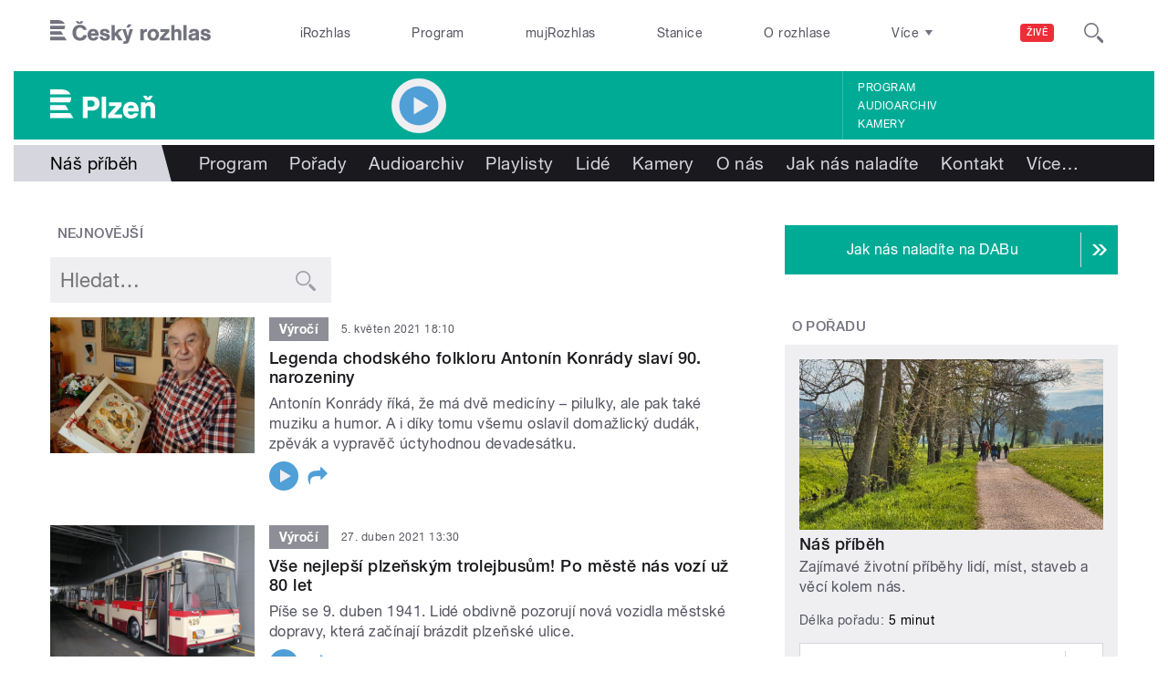

--- FILE ---
content_type: application/x-javascript
request_url: https://plzen.rozhlas.cz/sites/default/files/advagg_js/js__Cfd-kVGEBN6xP-8im3FJgc-CcS2NbkrdwZPtq3nP8B4__N59EJ2RVspqiS-yOGKC5tmnFOc-QXXNIB4QkG-GfN54__AepQsBqnHDPvQeQBqKz8sYxuo4xvF_O8XMyFGOCqO4k.js
body_size: 64290
content:
Drupal.locale = { 'pluralFormula': function ($n) { return Number((((($n%10)==1)&&(($n%100)!=11))?(0):((((($n%10)>=2)&&(($n%10)<=4))&&((($n%100)<10)||(($n%100)>=20)))?(1):2))); }, 'strings': {"":{"An AJAX HTTP error occurred.":"Objevila se AJAX HTTP chyba.","HTTP Result Code: !status":"V\u00fdsledn\u00fd k\u00f3d HTTP je: !status","An AJAX HTTP request terminated abnormally.":"AJAX HTTP po\u017eadavek skon\u010dil neobvykle.","Debugging information follows.":"N\u00e1sleduj\u00ed informace pro lad\u011bn\u00ed.","Path: !uri":"Cesta: !uri","StatusText: !statusText":"Text stavu: !statusText","ResponseText: !responseText":"Text odpov\u011bdi:  !responseText","ReadyState: !readyState":"ReadyState: !readyState","All":"V\u0161e","New":"Nov\u00e9","Re-order rows by numerical weight instead of dragging.":"Zm\u011b\u0148te po\u0159ad\u00ed \u0159\u00e1dk\u016f pomoc\u00ed \u010d\u00edseln\u00e9 v\u00e1hy m\u00edsto p\u0159eta\u017een\u00ed my\u0161\u00ed.","Show row weights":"Uka\u017e v\u00e1hy \u0159\u00e1dk\u016f","Hide row weights":"Skryj v\u00e1hy \u0159\u00e1dk\u016f","Drag to re-order":"Pro p\u0159eskupen\u00ed p\u0159et\u00e1hn\u011bte my\u0161\u00ed","Changes made in this table will not be saved until the form is submitted.":"Zm\u011bny proveden\u00e9 v t\u00e9to tabulce budou ulo\u017eeny a\u017e po odesl\u00e1n\u00ed  formul\u00e1\u0159e.","Hide":"Skr\u00fdt","Show":"Uk\u00e1zat","Edit":"Upravit","(active tab)":"(aktivn\u00ed z\u00e1lo\u017eka)","Enabled":"Zapnuto","- None -":"- Nic -","Configure":"Nastaven\u00ed","Title":"Nadpis","Status":"Stav","Not published":"Nevyd\u00e1no","Not promoted":"Nen\u00ed na tituln\u00ed str\u00e1nce","Size":"Velikost","None":"\u017d\u00e1dn\u00e9","Sep":"Z\u00e1\u0159","Mar":"B\u0159e","Jan":"Led","Feb":"\u00dano","Oct":"\u0158\u00edj","Search":"Hledat","Shortcuts":"Zkratky","@count sec":"@count sek","@count min":"@count min","1 min":"1 min","1 sec":"1 sek","Next":"N\u00e1sleduj\u00edc\u00ed","Cancel":"Zru\u0161it","Disabled":"Vypnuto","none":"\u017e\u00e1dn\u00e9","Save":"Ulo\u017eit zm\u011bny","Sunday":"Ned\u011ble","Monday":"Pond\u011bl\u00ed","Tuesday":"\u00dater\u00fd","Wednesday":"St\u0159eda","Thursday":"\u010ctvrtek","Friday":"P\u00e1tek","Saturday":"Sobota","Add":"P\u0159idat","Filename":"N\u00e1zev souboru","Upload":"Nahr\u00e1t","Done":"Hotovo","1 hour":"1 hodina","@count hours":"@count hodiny","1 day":"1 den","@count days":"@count dny","N\/A":"N\/A","OK":"OK","Prev":"P\u0159edchoz\u00ed","Mon":"Po","Tue":"\u00dat","Wed":"St","Thu":"\u010ct","Fri":"P\u00e1","Sat":"So","Sun":"Ne","January":"leden","February":"\u00danor","March":"B\u0159ezen","April":"Duben","May":"Kv\u011b","June":"\u010cerven","July":"\u010cervenec","August":"Srpen","September":"Z\u00e1\u0159\u00ed","October":"\u0158\u00edjen","November":"Listopad","December":"Prosinec","Select all rows in this table":"Ozna\u010dit v\u0161echny \u0159\u00e1dky v t\u00e9to tabulce","Deselect all rows in this table":"Zru\u0161it ozna\u010den\u00ed v\u0161ech \u0159\u00e1dek v t\u00e9to tabulce","Today":"Dnes","Apr":"Dub","Jun":"\u010cer","Jul":"\u010crv","Aug":"Srp","Nov":"Lis","Dec":"Pro","Su":"Ne","Mo":"Po","Tu":"\u00dat","We":"St","Th":"\u010ct","Fr":"P\u00e1","Sa":"So","Please wait...":"Pros\u00edm \u010dekejte...","1 year":"1 rok","@count years":"@count roky","1 week":"1 t\u00fdden","@count weeks":"@count t\u00fddny","mm\/dd\/yy":"mm\/dd\/yy","1 month":"1 m\u011bs\u00edc","@count months":"@count m\u011bs\u00edce","Only files with the following extensions are allowed: %files-allowed.":"Povoleny jsou pouze soubory s n\u00e1sleduj\u00edc\u00edmi p\u0159\u00edponami: %files-allowed.","By @name on @date":"U\u017eivatel @name dne @date","By @name":"Dle @name","Not in menu":"Nen\u00ed v menu","Alias: @alias":"Alias: @alias","No alias":"\u017d\u00e1dn\u00fd alias","0 sec":"0 sekund","New revision":"Nov\u00e1 revize","The changes to these blocks will not be saved until the \u003Cem\u003ESave blocks\u003C\/em\u003E button is clicked.":"Zm\u011bny v t\u011bchto bloc\u00edch se neprojev\u00ed, dokud je neulo\u017e\u00edte pomoc\u00ed tla\u010d\u00edtka \u003Cem\u003EUlo\u017eit bloky\u003C\/em\u003E.","This permission is inherited from the authenticated user role.":"Pr\u00e1va byla zd\u011bd\u011bna z ov\u011b\u0159en\u00e9 u\u017eivatelsk\u00e9 role.","No revision":"\u017d\u00e1dn\u00e1 revize","Requires a title":"Vy\u017eaduje n\u00e1zev","Not restricted":"Nen\u00ed omezeno","Not customizable":"Nelze p\u0159izp\u016fsobit","Restricted to certain pages":"Omezen\u00fd na ur\u010dit\u00fd str\u00e1nky","The block cannot be placed in this region.":"Blok nem\u016f\u017ee b\u00fdt um\u00edst\u011bn do tohoto regionu.","Hide summary":"Skr\u00fdt souhrn","Edit summary":"Upravit souhrn","Don\u0027t display post information":"Nezobrazovat informace o p\u0159\u00edsp\u011bvku","The selected file %filename cannot be uploaded. Only files with the following extensions are allowed: %extensions.":"Vybran\u00fd soubor %filename nelze nahr\u00e1t. Jsou povoleny pouze soubory s t\u011bmito p\u0159\u00edponami: %extensions.","Autocomplete popup":"Vyskakovac\u00ed okno automatick\u00e9ho dokon\u010dov\u00e1n\u00ed","Searching for matches...":"Hled\u00e1m shody...","Downloads":"Sta\u017een\u00ed soubor\u016f","One domain with multiple subdomains":"Jedna dom\u00e9na s v\u00edce subdom\u00e9nami","all":"v\u0161e","Close":"Zav\u0159\u00edt","Log messages":"Logovat zpr\u00e1vy","Please select a file.":"Zvolte soubor.","Please specify dimensions within the allowed range that is from 1x1 to @dimensions.":"Zadejte rozm\u011bry v povolen\u00e9m rozsahu ve form\u00e1tu 1x1 do","%filename is not an image.":"%filename nen\u00ed obr\u00e1zek.","Do you want to refresh the current directory?":"Obnovit aktu\u00e1ln\u00ed adres\u00e1\u0159?","Delete selected files?":"Smazat vybran\u00e9 soubory?","Please select a thumbnail.":"Zvolte n\u00e1hled.","You must select at least %num files.":"Je nutn\u00e9 vybrat alespo\u0148 %num soubor\u016f.","You can not perform this operation.":"Nen\u00ed mo\u017en\u00e9 prov\u00e9st tuto operaci.","Insert file":"Vlo\u017eit soubor","Other":"Jin\u00e9","Select":"Vybrat","Start upload":"Za\u010d\u00edt nahr\u00e1v\u00e1n\u00ed","No redirects":"\u017d\u00e1dn\u00e1 p\u0159esm\u011brov\u00e1n\u00ed","1 redirect":"1 p\u0159esm\u011brov\u00e1n\u00ed","@count redirects":"@count p\u0159esm\u011brov\u00e1n\u00ed","Available tokens":"Dostupn\u00e9 tokeny","Insert this token into your form":"Vlo\u017eit token do formul\u00e1\u0159e","First click a text field to insert your tokens into.":"Nejprve klikn\u011bte do textov\u00e9ho pole, do kter\u00e9ho chcete tokeny vlo\u017eit.","Loading token browser...":"Na\u010d\u00edt\u00e1n\u00ed prohl\u00ed\u017ee\u010de token\u016f...","Select all":"Vybrat v\u0161e","No name":"Beze jm\u00e9na","Remove group":"Odstranit skupinu","Priority: @value":"Priorita: @value","Automatic alias":"Automatick\u00fd alias","Using defaults":"Pou\u017e\u00edv\u00e1no v\u00fdchoz\u00ed nastaven\u00ed","Inclusion: @value":"Zahrnuto: @value","@count year from now":"za rok","@count years from now":"za @count roky","Add files":"P\u0159idat soubory","Drag files here.":"Sem p\u0159esu\u0148te soubory.","Associated with @name":"Spojeno s @name",", or use your browser geolocation system by clicking this link":", nebo pou\u017eijte geoloka\u010dn\u00ed syst\u00e9m v prohl\u00ed\u017ee\u010di kliknut\u00edm na tento odkaz","My Location":"Moje lokace","No title":"Bez nadpisu","Select All":"Vybrat: V\u0161e","Select None":"Vybrat: Nic","Content limited to @limit characters, remaining: \u003Cstrong\u003E@remaining\u003C\/strong\u003E":"M\u016f\u017eete pou\u017e\u00edt max. @limit znak\u016f, zb\u00fdv\u00e1: \u003Cstrong\u003E@remaining\u003C\/strong\u003E","Content limitedd to @limit characters, remaining: \u003Cstrong\u003E@remaining\u003C\/strong\u003E":"M\u016f\u017eete pou\u017e\u00edt max. @limit znak\u016f, zb\u00fdv\u00e1: \u003Cstrong\u003E@remaining\u003C\/strong\u003E"}} };;/**/
/* Source and licensing information for the line(s) below can be found at https://vltava.rozhlas.cz/misc/progress.js. */
(function($){Drupal.progressBar=function(id,updateCallback,method,errorCallback){var pb=this;this.id=id;this.method=method||'GET';this.updateCallback=updateCallback;this.errorCallback=errorCallback;this.element=$('<div class="progress" aria-live="polite"></div>').attr('id',id);this.element.html('<div class="bar"><div class="filled"></div></div><div class="percentage"></div><div class="message">&nbsp;</div>')};Drupal.progressBar.prototype.setProgress=function(percentage,message){if(percentage>=0&&percentage<=100){$('div.filled',this.element).css('width',percentage+'%');$('div.percentage',this.element).html(percentage+'%')};$('div.message',this.element).html(message);if(this.updateCallback)this.updateCallback(percentage,message,this)};Drupal.progressBar.prototype.startMonitoring=function(uri,delay){this.delay=delay;this.uri=uri;this.sendPing()};Drupal.progressBar.prototype.stopMonitoring=function(){clearTimeout(this.timer);this.uri=null};Drupal.progressBar.prototype.sendPing=function(){if(this.timer)clearTimeout(this.timer);if(this.uri){var pb=this;$.ajax({type:this.method,url:this.uri,data:'',dataType:'json',success:function(progress){if(progress.status==0){pb.displayError(progress.data);return};pb.setProgress(progress.percentage,progress.message);pb.timer=setTimeout(function(){pb.sendPing()},pb.delay)},error:function(xmlhttp){pb.displayError(Drupal.ajaxError(xmlhttp,pb.uri))}})}};Drupal.progressBar.prototype.displayError=function(string){var error=$('<div class="messages error"></div>').html(string);$(this.element).before(error).hide();if(this.errorCallback)this.errorCallback(this)}})(jQuery);;
/* Source and licensing information for the above line(s) can be found at https://vltava.rozhlas.cz/misc/progress.js. */
/* Source and licensing information for the line(s) below can be found at https://vltava.rozhlas.cz/sites/all/modules/contrib/ctools/js/modal.js. */
(function($){Drupal.CTools=Drupal.CTools||{};Drupal.CTools.Modal=Drupal.CTools.Modal||{};Drupal.CTools.Modal.show=function(choice){var opts={};if(choice&&typeof choice=='string'&&Drupal.settings[choice]){$.extend(true,opts,Drupal.settings[choice])}else if(choice)$.extend(true,opts,choice);var defaults={modalTheme:'CToolsModalDialog',throbberTheme:'CToolsModalThrobber',animation:'show',animationSpeed:'fast',modalSize:{type:'scale',width:.8,height:.8,addWidth:0,addHeight:0,contentRight:25,contentBottom:45},modalOptions:{opacity:.55,background:'#fff'},modalClass:'default'},settings={};$.extend(true,settings,defaults,Drupal.settings.CToolsModal,opts);if(Drupal.CTools.Modal.currentSettings&&Drupal.CTools.Modal.currentSettings!=settings){Drupal.CTools.Modal.modal.remove();Drupal.CTools.Modal.modal=null};Drupal.CTools.Modal.currentSettings=settings;var resize=function(e){var context=e?document:Drupal.CTools.Modal.modal;if(Drupal.CTools.Modal.currentSettings.modalSize.type=='scale'){var width=$(window).width()*Drupal.CTools.Modal.currentSettings.modalSize.width,height=$(window).height()*Drupal.CTools.Modal.currentSettings.modalSize.height}else{var width=Drupal.CTools.Modal.currentSettings.modalSize.width,height=Drupal.CTools.Modal.currentSettings.modalSize.height};$('div.ctools-modal-content',context).css({width:width+Drupal.CTools.Modal.currentSettings.modalSize.addWidth+'px',height:height+Drupal.CTools.Modal.currentSettings.modalSize.addHeight+'px'});$('div.ctools-modal-content .modal-content',context).css({width:(width-Drupal.CTools.Modal.currentSettings.modalSize.contentRight)+'px',height:(height-Drupal.CTools.Modal.currentSettings.modalSize.contentBottom)+'px'})};if(!Drupal.CTools.Modal.modal){Drupal.CTools.Modal.modal=$(Drupal.theme(settings.modalTheme));if(settings.modalSize.type=='scale')$(window).bind('resize',resize)};resize();$('span.modal-title',Drupal.CTools.Modal.modal).html(Drupal.CTools.Modal.currentSettings.loadingText);Drupal.CTools.Modal.modalContent(Drupal.CTools.Modal.modal,settings.modalOptions,settings.animation,settings.animationSpeed,settings.modalClass);$('#modalContent .modal-content').html(Drupal.theme(settings.throbberTheme)).addClass('ctools-modal-loading');$('#modalContent .modal-content').delegate('input.form-autocomplete','keyup',function(){$('#autocomplete').css('top',$(this).position().top+$(this).outerHeight()+$(this).offsetParent().filter('#modal-content').scrollTop())})};Drupal.CTools.Modal.dismiss=function(){if(Drupal.CTools.Modal.modal)Drupal.CTools.Modal.unmodalContent(Drupal.CTools.Modal.modal)};Drupal.theme.prototype.CToolsModalDialog=function(){var html='';html+='<div id="ctools-modal">';html+='  <div class="ctools-modal-content">';html+='    <div class="modal-header">';html+='      <a class="close" href="#">';html+=Drupal.CTools.Modal.currentSettings.closeText+Drupal.CTools.Modal.currentSettings.closeImage;html+='      </a>';html+='      <span id="modal-title" class="modal-title">&nbsp;</span>';html+='    </div>';html+='    <div id="modal-content" class="modal-content">';html+='    </div>';html+='  </div>';html+='</div>';return html};Drupal.theme.prototype.CToolsModalThrobber=function(){var html='';html+='<div id="modal-throbber">';html+='  <div class="modal-throbber-wrapper">';html+=Drupal.CTools.Modal.currentSettings.throbber;html+='  </div>';html+='</div>';return html};Drupal.CTools.Modal.getSettings=function(object){var match=$(object).attr('class').match(/ctools-modal-(\S+)/);if(match)return match[1]};Drupal.CTools.Modal.clickAjaxCacheLink=function(){Drupal.CTools.Modal.show(Drupal.CTools.Modal.getSettings(this));return Drupal.CTools.AJAX.clickAJAXCacheLink.apply(this)};Drupal.CTools.Modal.clickAjaxLink=function(){Drupal.CTools.Modal.show(Drupal.CTools.Modal.getSettings(this));return false};Drupal.CTools.Modal.submitAjaxForm=function(e){var $form=$(this),url=$form.attr('action');setTimeout(function(){Drupal.CTools.AJAX.ajaxSubmit($form,url)},1);return false};Drupal.behaviors.ZZCToolsModal={attach:function(context){$('area.ctools-use-modal, a.ctools-use-modal',context).once('ctools-use-modal',function(){var $this=$(this);$this.click(Drupal.CTools.Modal.clickAjaxLink);var element_settings={};if($this.attr('href')){element_settings.url=$this.attr('href');element_settings.event='click';element_settings.progress={type:'throbber'}};var base=$this.attr('href');Drupal.ajax[base]=new Drupal.ajax(base,this,element_settings)});$('input.ctools-use-modal, button.ctools-use-modal',context).once('ctools-use-modal',function(){var $this=$(this);$this.click(Drupal.CTools.Modal.clickAjaxLink);var button=this,element_settings={};element_settings.url=Drupal.CTools.Modal.findURL(this);if(element_settings.url=='')element_settings.url=$(this).closest('form').attr('action');element_settings.event='click';element_settings.setClick=true;var base=$this.attr('id');Drupal.ajax[base]=new Drupal.ajax(base,this,element_settings);$('.'+$(button).attr('id')+'-url').change(function(){Drupal.ajax[base].options.url=Drupal.CTools.Modal.findURL(button)})});$('#modal-content form',context).once('ctools-use-modal',function(){var $this=$(this),element_settings={};element_settings.url=$this.attr('action');element_settings.event='submit';element_settings.progress={type:'throbber'};var base=$this.attr('id');Drupal.ajax[base]=new Drupal.ajax(base,this,element_settings);Drupal.ajax[base].form=$this;$('input[type=submit], button',this).click(function(event){Drupal.ajax[base].element=this;this.form.clk=this;if(Drupal.autocompleteSubmit&&!Drupal.autocompleteSubmit())return false;if(jQuery.fn.jquery.substr(0,3)==='1.4'&&typeof event.bubbles==="undefined"){$(this.form).trigger('submit');return false}})});$('.ctools-close-modal',context).once('ctools-close-modal').click(function(){Drupal.CTools.Modal.dismiss();return false})}};Drupal.CTools.Modal.modal_display=function(ajax,response,status){var settings=response.settings||ajax.settings||Drupal.settings;if($('#modalContent').length==0){Drupal.CTools.Modal.show(Drupal.CTools.Modal.getSettings(ajax.element))}else Drupal.detachBehaviors($('#modalContent'),settings,'unload');$('#modal-title').html(response.title);$('#modal-content').html(response.output).scrollTop(0);$(document).trigger('CToolsAttachBehaviors',$('#modalContent'));Drupal.attachBehaviors($('#modalContent'),settings);if($('#modal-content').hasClass('ctools-modal-loading')){$('#modal-content').removeClass('ctools-modal-loading')}else $('#modal-content :focusable:first').focus()};Drupal.CTools.Modal.modal_dismiss=function(command){Drupal.CTools.Modal.dismiss();$('link.ctools-temporary-css').remove()};Drupal.CTools.Modal.modal_loading=function(command){Drupal.CTools.Modal.modal_display({output:Drupal.theme(Drupal.CTools.Modal.currentSettings.throbberTheme),title:Drupal.CTools.Modal.currentSettings.loadingText})};Drupal.CTools.Modal.findURL=function(item){var url='',url_class='.'+$(item).attr('id')+'-url';$(url_class).each(function(){var $this=$(this);if(url&&$this.val())url+='/';url+=$this.val()});return url};Drupal.CTools.Modal.modalContent=function(content,css,animation,speed,modalClass){if(!animation){animation='show'}else if(animation!='fadeIn'&&animation!='slideDown')animation='show';if(!speed&&0!==speed)speed='fast';css=jQuery.extend({position:'absolute',left:'0px',margin:'0px',background:'#000',opacity:'.55'},css);css.filter='alpha(opacity='+(100*css.opacity)+')';content.hide();if($('#modalBackdrop').length)$('#modalBackdrop').remove();if($('#modalContent').length)$('#modalContent').remove();if(self.pageYOffset){var wt=self.pageYOffset}else if(document.documentElement&&document.documentElement.scrollTop){var wt=document.documentElement.scrollTop}else if(document.body)var wt=document.body.scrollTop;var docHeight=$(document).height()+50,docWidth=$(document).width(),winHeight=$(window).height(),winWidth=$(window).width();if(docHeight<winHeight)docHeight=winHeight;$('body').append('<div id="modalBackdrop" class="backdrop-'+modalClass+'" style="z-index: 1000; display: none;"></div><div id="modalContent" class="modal-'+modalClass+'" style="z-index: 1001; position: absolute;">'+$(content).html()+'</div>');var getTabbableElements=function(){var tabbableElements=$('#modalContent :tabbable'),radioButtons=tabbableElements.filter('input[type="radio"]');if(radioButtons.length>0){var anySelected={};radioButtons.each(function(){var name=this.name;if(typeof anySelected[name]==='undefined')anySelected[name]=radioButtons.filter('input[name="'+name+'"]:checked').length!==0});var found={};tabbableElements=tabbableElements.filter(function(){var keep=true;if(this.type=='radio')if(anySelected[this.name]){keep=this.checked}else{if(found[this.name])keep=false;found[this.name]=true};return keep})};return tabbableElements.get()};modalEventHandler=function(event){target=null;if(event){target=event.target}else{event=window.event;target=event.srcElement};var parents=$(target).parents().get();for(var i=0;i<parents.length;++i){var position=$(parents[i]).css('position');if(position=='absolute'||position=='fixed')return true};if($(target).is('#modalContent, body')||$(target).filter('*:visible').parents('#modalContent').length){return true}else getTabbableElements()[0].focus();event.preventDefault()};$('body').bind('focus',modalEventHandler);$('body').bind('keypress',modalEventHandler);modalTabTrapHandler=function(evt){if(evt.which!=9)return true;var tabbableElements=getTabbableElements(),firstTabbableElement=tabbableElements[0],lastTabbableElement=tabbableElements[tabbableElements.length-1],singleTabbableElement=firstTabbableElement==lastTabbableElement,node=evt.target;if(node==firstTabbableElement&&evt.shiftKey){if(!singleTabbableElement)lastTabbableElement.focus();return false}else if(node==lastTabbableElement&&!evt.shiftKey){if(!singleTabbableElement)firstTabbableElement.focus();return false}else if($.inArray(node,tabbableElements)==-1){var parents=$(node).parents().get();for(var i=0;i<parents.length;++i){var position=$(parents[i]).css('position');if(position=='absolute'||position=='fixed')return true};if(evt.shiftKey){lastTabbableElement.focus()}else firstTabbableElement.focus()}};$('body').bind('keydown',modalTabTrapHandler);var modalContent=$('#modalContent').css('top','-1000px'),$modalHeader=modalContent.find('.modal-header'),mdcTop=wt+Math.max((winHeight/2)-(modalContent.outerHeight()/2),0),mdcLeft=(winWidth/2)-(modalContent.outerWidth()/2);$('#modalBackdrop').css(css).css('top',0).css('height',docHeight+'px').css('width',docWidth+'px').show();modalContent.css({top:mdcTop+'px',left:mdcLeft+'px'}).hide()[animation](speed);modalContentClose=function(){close();return false};$('.close',$modalHeader).bind('click',modalContentClose);modalEventEscapeCloseHandler=function(event){if(event.keyCode==27){close();return false}};$(document).bind('keydown',modalEventEscapeCloseHandler);var oldFocus=document.activeElement;$('.close',$modalHeader).focus()
function close(){$(window).unbind('resize',modalContentResize);$('body').unbind('focus',modalEventHandler);$('body').unbind('keypress',modalEventHandler);$('body').unbind('keydown',modalTabTrapHandler);$('.close',$modalHeader).unbind('click',modalContentClose);$(document).unbind('keydown',modalEventEscapeCloseHandler);$(document).trigger('CToolsCloseModalBehaviors',$('#modalContent'));$(document).trigger('CToolsDetachBehaviors',$('#modalContent'));switch(animation){case'fadeIn':modalContent.fadeOut(speed,modalContentRemove);break;case'slideDown':modalContent.slideUp(speed,modalContentRemove);break;case'show':modalContent.hide(speed,modalContentRemove);break}};modalContentRemove=function(){$('#modalContent').remove();$('#modalBackdrop').remove();$(oldFocus).focus()};modalContentResize=function(){$('#modalBackdrop').css('height','').css('width','');if(self.pageYOffset){var wt=self.pageYOffset}else if(document.documentElement&&document.documentElement.scrollTop){var wt=document.documentElement.scrollTop}else if(document.body)var wt=document.body.scrollTop;var docHeight=$(document).height(),docWidth=$(document).width(),winHeight=$(window).height(),winWidth=$(window).width();if(docHeight<winHeight)docHeight=winHeight;var modalContent=$('#modalContent'),mdcTop=wt+Math.max((winHeight/2)-(modalContent.outerHeight()/2),0),mdcLeft=(winWidth/2)-(modalContent.outerWidth()/2);$('#modalBackdrop').css('height',docHeight+'px').css('width',docWidth+'px').show();modalContent.css('top',mdcTop+'px').css('left',mdcLeft+'px').show()};$(window).bind('resize',modalContentResize)};Drupal.CTools.Modal.unmodalContent=function(content,animation,speed){if(!animation){var animation='show'}else if((animation!='fadeOut')&&(animation!='slideUp'))animation='show';if(!speed)var speed='fast';$(window).unbind('resize',modalContentResize);$('body').unbind('focus',modalEventHandler);$('body').unbind('keypress',modalEventHandler);$('body').unbind('keydown',modalTabTrapHandler);var $modalContent=$('#modalContent'),$modalHeader=$modalContent.find('.modal-header');$('.close',$modalHeader).unbind('click',modalContentClose);$(document).unbind('keydown',modalEventEscapeCloseHandler);$(document).trigger('CToolsDetachBehaviors',$modalContent);content.each(function(){if(animation=='fade'){$('#modalContent').fadeOut(speed,function(){$('#modalBackdrop').fadeOut(speed,function(){$(this).remove()});$(this).remove()})}else if(animation=='slide'){$('#modalContent').slideUp(speed,function(){$('#modalBackdrop').slideUp(speed,function(){$(this).remove()});$(this).remove()})}else{$('#modalContent').remove();$('#modalBackdrop').remove()}})};$(function(){Drupal.ajax.prototype.commands.modal_display=Drupal.CTools.Modal.modal_display;Drupal.ajax.prototype.commands.modal_dismiss=Drupal.CTools.Modal.modal_dismiss})})(jQuery);;
/* Source and licensing information for the above line(s) can be found at https://vltava.rozhlas.cz/sites/all/modules/contrib/ctools/js/modal.js. */
/* Source and licensing information for the line(s) below can be found at https://vltava.rozhlas.cz/sites/all/modules/contrib/modal_forms/js/modal_forms_popup.js. */
Drupal.theme.prototype.ModalFormsPopup=function(){var html='';html+='<div id="ctools-modal" class="popups-box">';html+='  <div class="ctools-modal-content modal-forms-modal-content">';html+='    <div class="popups-container">';html+='      <div class="modal-header popups-title">';html+='        <span id="modal-title" class="modal-title"></span>';html+='        <span class="popups-close close">'+Drupal.CTools.Modal.currentSettings.closeText+'</span>';html+='        <div class="clear-block"></div>';html+='      </div>';html+='      <div class="modal-scroll"><div id="modal-content" class="modal-content popups-body"></div></div>';html+='    </div>';html+='  </div>';html+='</div>';return html};
/* Source and licensing information for the above line(s) can be found at https://vltava.rozhlas.cz/sites/all/modules/contrib/modal_forms/js/modal_forms_popup.js. */
/* Source and licensing information for the line(s) below can be found at https://vltava.rozhlas.cz/sites/all/modules/contrib/better_exposed_filters/better_exposed_filters.js. */
(function($){Drupal.behaviors.betterExposedFilters={attach:function(context){$('.bef-tree input[type=checkbox], .bef-checkboxes input[type=checkbox]').change(function(){_bef_highlight(this,context)}).filter(':checked').closest('.form-item',context).addClass('highlight')}};Drupal.behaviors.betterExposedFiltersSelectAllNone={attach:function(context){var selected=$('.form-checkboxes.bef-select-all-none:not(.bef-processed)');if(selected.length){var selAll=Drupal.t('Select All'),selNone=Drupal.t('Select None'),link=$('<a class="bef-toggle" href="#">'+selAll+'</a>');link.click(function(event){event.preventDefault();event.stopPropagation();if(selAll==$(this).text()){$(this).html(selNone).siblings('.bef-checkboxes, .bef-tree').find('.form-item input:checkbox').each(function(){$(this).attr('checked',true);_bef_highlight(this,context)}).end().find('input[type=checkbox]:first').change()}else $(this).html(selAll).siblings('.bef-checkboxes, .bef-tree').find('.form-item input:checkbox').each(function(){$(this).attr('checked',false);_bef_highlight(this,context)}).end().find('input[type=checkbox]:first').change()});selected.addClass('bef-processed').each(function(index){var newLink=link.clone(true);newLink.insertBefore($('.bef-checkboxes, .bef-tree',this));if($('input:checkbox:checked',this).length==$('input:checkbox',this).length)newLink.click()})};var befSettings=Drupal.settings.better_exposed_filters;if(befSettings&&befSettings.datepicker&&befSettings.datepicker_options&&$.fn.datepicker){var opt=[];$.each(befSettings.datepicker_options,function(key,val){if(key&&val)opt[key]=JSON.parse(val)});$('.bef-datepicker').datepicker(opt)}}};Drupal.behaviors.betterExposedFiltersAllNoneNested={attach:function(context,settings){$('.form-checkboxes.bef-select-all-none-nested li').has('ul').once('bef-all-none-nested',function(){$(this).find('input.form-checkboxes:first').click(function(){var checkedParent=$(this).attr('checked');if(!checkedParent){$(this).parents('li:first').find('ul input.form-checkboxes').removeAttr('checked')}else $(this).parents('li:first').find('ul input.form-checkboxes').attr('checked',$(this).attr('checked'))}).end().find('ul input.form-checkboxes').click(function(){var checked=$(this).attr('checked'),ct=$(this).parents('ul:first').find('input.form-checkboxes:not(:checked)').size();if(!checked)$(this).parents('li:first').parents('li:first').find('input.form-checkboxes:first').removeAttr('checked');if(!ct)$(this).parents('li:first').parents('li:first').find('input.form-checkboxes:first').attr('checked',checked)})})}};Drupal.behaviors.better_exposed_filters_slider={attach:function(context,settings){var befSettings=settings.better_exposed_filters;if(befSettings&&befSettings.slider&&befSettings.slider_options)$.each(befSettings.slider_options,function(i,sliderOptions){var containing_parent="#"+sliderOptions.viewId+" #edit-"+sliderOptions.id+"-wrapper .views-widget",$filter=$(containing_parent);if(!$filter.length){containing_parent="#"+sliderOptions.viewId+" .bef-slider-wrapper";$filter=$(containing_parent)};$filter.once('slider-filter',function(){var $input=$(this).find('input[type=text]');if($input.length==2){var $min=$input.parent().find('input#edit-'+sliderOptions.id+'-min'),$max=$input.parent().find('input#edit-'+sliderOptions.id+'-max'),default_min,default_max;if(!$min.length||!$max.length)return;default_min=parseFloat(($min.val()=='')?sliderOptions.min:$min.val(),10);default_max=parseFloat(($max.val()=='')?sliderOptions.max:$max.val(),10);$min.val(default_min);$max.val(default_max);$min.parents(containing_parent).after($('<div class="bef-slider"></div>').slider({range:true,min:parseFloat(sliderOptions.min,10),max:parseFloat(sliderOptions.max,10),step:parseFloat(sliderOptions.step,10),animate:sliderOptions.animate?sliderOptions.animate:false,orientation:sliderOptions.orientation,values:[default_min,default_max],slide:function(event,ui){$min.val(ui.values[0]);$max.val(ui.values[1])},change:function(event,ui){$min.val(ui.values[0]);$max.val(ui.values[1])},stop:function(event,ui){$(this).parents('form').find('.ctools-auto-submit-click').click()}}));$min.blur(function(){befUpdateSlider($(this),0,sliderOptions)});$max.blur(function(){befUpdateSlider($(this),1,sliderOptions)})}else if($input.length==1){if($input.attr('id')!='edit-'+sliderOptions.id)return;var default_value=parseFloat(($input.val()=='')?sliderOptions.min:$input.val(),10);$input.val(default_value);$input.parents(containing_parent).after($('<div class="bef-slider"></div>').slider({min:parseFloat(sliderOptions.min,10),max:parseFloat(sliderOptions.max,10),step:parseFloat(sliderOptions.step,10),animate:sliderOptions.animate?sliderOptions.animate:false,orientation:sliderOptions.orientation,value:default_value,slide:function(event,ui){$input.val(ui.value)},change:function(event,ui){$input.val(ui.value)},stop:function(event,ui){$(this).parents('form').find('.ctools-auto-submit-click').click()}}));$input.blur(function(){befUpdateSlider($(this),null,sliderOptions)})}else return})})}};Drupal.behaviors.better_exposed_filters_select_as_links={attach:function(context,settings){$('.bef-select-as-links',context).once(function(){var $element=$(this);if(typeof settings.views=='undefined'||typeof settings.views.ajaxViews=='undefined')return;var $uses_ajax=false;$.each(settings.views.ajaxViews,function(i,item){var $view_name=item.view_name.replace(/_/g,'-'),$view_display_id=item.view_display_id.replace(/_/g,'-'),$id='views-exposed-form-'+$view_name+'-'+$view_display_id,$form_id=$element.parents('form').attr('id');if($form_id==$id){$uses_ajax=true;return}});if(!$uses_ajax)return;$(this).find('a').click(function(event){var $wrapper=$(this).parents('.bef-select-as-links'),$options=$wrapper.find('select option');event.preventDefault();event.stopPropagation();var link_text=$(this).text();removed='';$($options).each(function(i){if($(this).attr('selected'))if(link_text==$(this).text()){removed=$(this).text();$(this).removeAttr('selected')}});$selected=$options.filter(function(){return $(this).text()==link_text&&removed!=link_text});$selected.attr('selected','selected');$wrapper.find('.bef-new-value').val($selected.val());$wrapper.find('.bef-new-value[value=""]').attr("disabled","disabled");$(this).addClass('active');$wrapper.parents('form').find('.views-submit-button *[type=submit]').click()});$('.bef-select-as-link').ready(function(){$('.bef-select-as-link').find('a').removeClass('active');$('.bef-new-value').each(function(i,val){id=$(this).parent().find('select').attr('id')+'-'+$(this).val();$('#'+id).find('a').addClass('active')})})})}};Drupal.behaviors.betterExposedFiltersRequiredFilter={attach:function(context,settings){$('.bef-select-as-checkboxes',context).once('bef-required-filter').ajaxComplete(function(e,xhr,s){var $element=$(this);if(typeof settings.views=='undefined'||typeof settings.views.ajaxViews=='undefined')return;var $view_name,$view_display_id,$uses_ajax=false;$.each(settings.views.ajaxViews,function(i,item){$view_name=item.view_name;$view_display_id=item.view_display_id;var $id='views-exposed-form-'+$view_name.replace(/_/g,'-')+'-'+$view_display_id.replace(/_/g,'-'),$form_id=$element.parents('form').attr('id');if($form_id==$id){$uses_ajax=true;return false}});if($('input',this).length>0){var $filter_name=$('input',this).attr('name').slice(0,-2);if(Drupal.settings.better_exposed_filters.views[$view_name].displays[$view_display_id].filters[$filter_name].required&&$('input:checked',this).length==0)$('input',this).prop('checked',true)}})}}
function _bef_highlight(elem,context){$elem=$(elem,context);$elem.attr('checked')?$elem.closest('.form-item',context).addClass('highlight'):$elem.closest('.form-item',context).removeClass('highlight')}
function befUpdateSlider($el,valIndex,sliderOptions){var val=parseFloat($el.val(),10),currentMin=$el.parents('div.views-widget').next('.bef-slider').slider('values',0),currentMax=$el.parents('div.views-widget').next('.bef-slider').slider('values',1);if(valIndex!=null){if(valIndex==0&&val>currentMax)val=currentMax;if(valIndex==1&&val<currentMin)val=currentMin;if(isNaN(val))val=$el.parents('div.views-widget').next('.bef-slider').slider('values',valIndex)}else if(isNaN(val))val=$el.parents('div.views-widget').next('.bef-slider').slider('value');val=parseFloat(val,10);if(valIndex!=null){$el.parents('div.views-widget').next('.bef-slider').slider('values',valIndex,val)}else $el.parents('div.views-widget').next('.bef-slider').slider('value',val)}})(jQuery);;
/* Source and licensing information for the above line(s) can be found at https://vltava.rozhlas.cz/sites/all/modules/contrib/better_exposed_filters/better_exposed_filters.js. */
/*! PhotoSwipe - v4.0.5 - 2015-01-15
* http://photoswipe.com
* Copyright (c) 2015 Dmitry Semenov; */
!function(a,b){"function"==typeof define&&define.amd?define(b):"object"==typeof exports?module.exports=b():a.PhotoSwipe=b()}(this,function(){"use strict";var a=function(a,b,c,d){var e={features:null,bind:function(a,b,c,d){var e=(d?"remove":"add")+"EventListener";b=b.split(" ");for(var f=0;f<b.length;f++)b[f]&&a[e](b[f],c,!1)},isArray:function(a){return a instanceof Array},createEl:function(a,b){var c=document.createElement(b||"div");return a&&(c.className=a),c},getScrollY:function(){var a=window.pageYOffset;return void 0!==a?a:document.documentElement.scrollTop},unbind:function(a,b,c){e.bind(a,b,c,!0)},removeClass:function(a,b){var c=new RegExp("(\\s|^)"+b+"(\\s|$)");a.className=a.className.replace(c," ").replace(/^\s\s*/,"").replace(/\s\s*$/,"")},addClass:function(a,b){e.hasClass(a,b)||(a.className+=(a.className?" ":"")+b)},hasClass:function(a,b){return a.className&&new RegExp("(^|\\s)"+b+"(\\s|$)").test(a.className)},getChildByClass:function(a,b){for(var c=a.firstChild;c;){if(e.hasClass(c,b))return c;c=c.nextSibling}},arraySearch:function(a,b,c){for(var d=a.length;d--;)if(a[d][c]===b)return d;return-1},extend:function(a,b,c){for(var d in b)if(b.hasOwnProperty(d)){if(c&&a.hasOwnProperty(d))continue;a[d]=b[d]}},easing:{sine:{out:function(a){return Math.sin(a*(Math.PI/2))},inOut:function(a){return-(Math.cos(Math.PI*a)-1)/2}},cubic:{out:function(a){return--a*a*a+1}}},detectFeatures:function(){if(e.features)return e.features;var a=e.createEl(),b=a.style,c="",d={};if(d.oldIE=document.all&&!document.addEventListener,d.touch="ontouchstart"in window,window.requestAnimationFrame&&(d.raf=window.requestAnimationFrame,d.caf=window.cancelAnimationFrame),d.pointerEvent=navigator.pointerEnabled||navigator.msPointerEnabled,!d.pointerEvent){var f=navigator.userAgent;if(/iP(hone|od)/.test(navigator.platform)){var g=navigator.appVersion.match(/OS (\d+)_(\d+)_?(\d+)?/);g&&g.length>0&&(g=parseInt(g[1],10),g>=1&&8>g&&(d.isOldIOSPhone=!0))}var h=f.match(/Android\s([0-9\.]*)/),i=h?h[1]:0;i=parseFloat(i),i>=1&&(4.4>i&&(d.isOldAndroid=!0),d.androidVersion=i),d.isMobileOpera=/opera mini|opera mobi/i.test(f)}for(var j,k,l=["transform","perspective","animationName"],m=["","webkit","Moz","ms","O"],n=0;4>n;n++){c=m[n];for(var o=0;3>o;o++)j=l[o],k=c+(c?j.charAt(0).toUpperCase()+j.slice(1):j),!d[j]&&k in b&&(d[j]=k);c&&!d.raf&&(c=c.toLowerCase(),d.raf=window[c+"RequestAnimationFrame"],d.raf&&(d.caf=window[c+"CancelAnimationFrame"]||window[c+"CancelRequestAnimationFrame"]))}if(!d.raf){var p=0;d.raf=function(a){var b=(new Date).getTime(),c=Math.max(0,16-(b-p)),d=window.setTimeout(function(){a(b+c)},c);return p=b+c,d},d.caf=function(a){clearTimeout(a)}}return d.svg=!!document.createElementNS&&!!document.createElementNS("http://www.w3.org/2000/svg","svg").createSVGRect,e.features=d,d}};e.detectFeatures(),e.features.oldIE&&(e.bind=function(a,b,c,d){b=b.split(" ");for(var e,f=(d?"detach":"attach")+"Event",g=function(){c.handleEvent.call(c)},h=0;h<b.length;h++)if(e=b[h])if("object"==typeof c&&c.handleEvent){if(d){if(!c["oldIE"+e])return!1}else c["oldIE"+e]=g;a[f]("on"+e,c["oldIE"+e])}else a[f]("on"+e,c)});var f=this,g=25,h=3,i={allowPanToNext:!0,spacing:.12,bgOpacity:1,mouseUsed:!1,loop:!0,pinchToClose:!0,closeOnScroll:!0,closeOnVerticalDrag:!0,hideAnimationDuration:333,showAnimationDuration:333,showHideOpacity:!1,focus:!0,escKey:!0,arrowKeys:!0,mainScrollEndFriction:.35,panEndFriction:.35,isClickableElement:function(a){return"A"===a.tagName},getDoubleTapZoom:function(a,b){return a?1:b.initialZoomLevel<.7?1:1.5},maxSpreadZoom:2,scaleMode:"fit",modal:!0,alwaysFadeIn:!1};e.extend(i,d);var j,k,l,m,n,o,p,q,r,s,t,u,v,w,x,y,z,A,B,C,D,E,F,G,H,I,J,K,L,M,N,O,P,Q,R,S,T,U,V,W,X,Y,Z,$,_,ab,bb,cb,db,eb,fb,gb,hb,ib,jb,kb,lb,mb,nb=function(){return{x:0,y:0}},ob=nb(),pb=nb(),qb=nb(),rb={},sb=0,tb=nb(),ub=0,vb=!0,wb=[],xb={},yb=function(a,b){e.extend(f,b.publicMethods),wb.push(a)},zb=function(a){var b=_c();return a>b-1?a-b:0>a?b+a:a},Ab={},Bb=function(a,b){return Ab[a]||(Ab[a]=[]),Ab[a].push(b)},Cb=function(a){var b=Ab[a];if(b){var c=Array.prototype.slice.call(arguments);c.shift();for(var d=0;d<b.length;d++)b[d].apply(f,c)}},Db=function(){return(new Date).getTime()},Eb=function(a){kb=a,f.bg.style.opacity=a*i.bgOpacity},Fb=function(a,b,c,d){a[G]=u+b+"px, "+c+"px"+v+" scale("+d+")"},Gb=function(){fb&&Fb(fb,qb.x,qb.y,s)},Hb=function(a){a.container&&Fb(a.container.style,a.initialPosition.x,a.initialPosition.y,a.initialZoomLevel)},Ib=function(a,b){b[G]=u+a+"px, 0px"+v},Jb=function(a,b){if(!i.loop&&b){var c=m+(tb.x*sb-a)/tb.x,d=Math.round(a-sc.x);(0>c&&d>0||c>=_c()-1&&0>d)&&(a=sc.x+d*i.mainScrollEndFriction)}sc.x=a,Ib(a,n)},Kb=function(a,b){var c=tc[a]-y[a];return pb[a]+ob[a]+c-c*(b/t)},Lb=function(a,b){a.x=b.x,a.y=b.y,b.id&&(a.id=b.id)},Mb=function(a){a.x=Math.round(a.x),a.y=Math.round(a.y)},Nb=null,Ob=function(){Nb&&(e.unbind(document,"mousemove",Ob),e.addClass(a,"pswp--has_mouse"),i.mouseUsed=!0,Cb("mouseUsed")),Nb=setTimeout(function(){Nb=null},100)},Pb=function(){e.bind(document,"keydown",f),P.transform&&e.bind(f.scrollWrap,"click",f),i.mouseUsed||e.bind(document,"mousemove",Ob),e.bind(window,"resize scroll",f),Cb("bindEvents")},Qb=function(){e.unbind(window,"resize",f),e.unbind(window,"scroll",r.scroll),e.unbind(document,"keydown",f),e.unbind(document,"mousemove",Ob),P.transform&&e.unbind(f.scrollWrap,"click",f),W&&e.unbind(window,p,f),Cb("unbindEvents")},Rb=function(a,b){var c=hd(f.currItem,rb,a);return b&&(eb=c),c},Sb=function(a){return a||(a=f.currItem),a.initialZoomLevel},Tb=function(a){return a||(a=f.currItem),a.w>0?i.maxSpreadZoom:1},Ub=function(a,b,c,d){return d===f.currItem.initialZoomLevel?(c[a]=f.currItem.initialPosition[a],!0):(c[a]=Kb(a,d),c[a]>b.min[a]?(c[a]=b.min[a],!0):c[a]<b.max[a]?(c[a]=b.max[a],!0):!1)},Vb=function(){if(G){var b=P.perspective&&!I;return u="translate"+(b?"3d(":"("),void(v=P.perspective?", 0px)":")")}G="left",e.addClass(a,"pswp--ie"),Ib=function(a,b){b.left=a+"px"},Hb=function(a){var b=a.container.style,c=a.fitRatio*a.w,d=a.fitRatio*a.h;b.width=c+"px",b.height=d+"px",b.left=a.initialPosition.x+"px",b.top=a.initialPosition.y+"px"},Gb=function(){if(fb){var a=fb,b=f.currItem,c=b.fitRatio*b.w,d=b.fitRatio*b.h;a.width=c+"px",a.height=d+"px",a.left=qb.x+"px",a.top=qb.y+"px"}}},Wb=function(a){var b="";i.escKey&&27===a.keyCode?b="close":i.arrowKeys&&(37===a.keyCode?b="prev":39===a.keyCode&&(b="next")),b&&(a.ctrlKey||a.altKey||a.shiftKey||a.metaKey||(a.preventDefault?a.preventDefault():a.returnValue=!1,f[b]()))},Xb=function(a){a&&(Z||Y||gb||U)&&(a.preventDefault(),a.stopPropagation())},Yb=function(){z=!0,i.closeOnScroll&&j&&(!f.likelyTouchDevice||i.mouseUsed)&&Math.abs(e.getScrollY()-M)>2&&(l=!0,f.close())},Zb={},$b=0,_b=function(a){Zb[a]&&(Zb[a].raf&&K(Zb[a].raf),$b--,delete Zb[a])},ac=function(a){Zb[a]&&_b(a),Zb[a]||($b++,Zb[a]={})},bc=function(){for(var a in Zb)Zb.hasOwnProperty(a)&&_b(a)},cc=function(a,b,c,d,e,f,g){var h,i=Db();ac(a);var j=function(){if(Zb[a]){if(h=Db()-i,h>=d)return _b(a),f(c),void(g&&g());f((c-b)*e(h/d)+b),Zb[a].raf=J(j)}};j()},dc={shout:Cb,listen:Bb,viewportSize:rb,options:i,isMainScrollAnimating:function(){return gb},getZoomLevel:function(){return s},getCurrentIndex:function(){return m},isDragging:function(){return W},isZooming:function(){return bb},applyZoomPan:function(a,b,c){qb.x=b,qb.y=c,s=a,Gb()},init:function(){if(!j&&!k){var c;f.framework=e,f.template=a,f.bg=e.getChildByClass(a,"pswp__bg"),L=a.className,j=!0,P=e.detectFeatures(),J=P.raf,K=P.caf,G=P.transform,N=P.oldIE,f.scrollWrap=e.getChildByClass(a,"pswp__scroll-wrap"),f.container=e.getChildByClass(f.scrollWrap,"pswp__container"),n=f.container.style,f.itemHolders=A=[{el:f.container.children[0],wrap:0,index:-1},{el:f.container.children[1],wrap:0,index:-1},{el:f.container.children[2],wrap:0,index:-1}],A[0].el.style.display=A[2].el.style.display="none",Vb(),r={resize:f.updateSize,scroll:Yb,keydown:Wb,click:Xb};var d=P.isOldIOSPhone||P.isOldAndroid||P.isMobileOpera;for(P.animationName&&P.transform&&!d||(i.showAnimationDuration=i.hideAnimationDuration=0),c=0;c<wb.length;c++)f["init"+wb[c]]();if(b){var g=f.ui=new b(f,e);g.init()}Cb("firstUpdate"),m=m||i.index||0,(isNaN(m)||0>m||m>=_c())&&(m=0),f.currItem=$c(m),(P.isOldIOSPhone||P.isOldAndroid)&&(vb=!1),i.modal&&(a.setAttribute("aria-hidden","false"),vb?a.style.position="fixed":(a.style.position="absolute",a.style.top=e.getScrollY()+"px")),void 0===O&&(Cb("initialLayout"),O=M=e.getScrollY());var l="pswp--open ";for(i.mainClass&&(l+=i.mainClass+" "),i.showHideOpacity&&(l+="pswp--animate_opacity "),l+=I?"pswp--touch":"pswp--notouch",l+=P.animationName?" pswp--css_animation":"",l+=P.svg?" pswp--svg":"",e.addClass(a,l),f.updateSize(),o=-1,ub=null,c=0;h>c;c++)Ib((c+o)*tb.x,A[c].el.style);N||e.bind(f.scrollWrap,q,f),Bb("initialZoomInEnd",function(){f.setContent(A[0],m-1),f.setContent(A[2],m+1),A[0].el.style.display=A[2].el.style.display="block",i.focus&&a.focus(),Pb()}),f.setContent(A[1],m),f.updateCurrItem(),Cb("afterInit"),vb||(w=setInterval(function(){$b||W||bb||s!==f.currItem.initialZoomLevel||f.updateSize()},1e3)),e.addClass(a,"pswp--visible")}},close:function(){j&&(j=!1,k=!0,Cb("close"),Qb(),bd(f.currItem,null,!0,f.destroy))},destroy:function(){Cb("destroy"),Wc&&clearTimeout(Wc),i.modal&&(a.setAttribute("aria-hidden","true"),a.className=L),w&&clearInterval(w),e.unbind(f.scrollWrap,q,f),e.unbind(window,"scroll",f),yc(),bc(),Ab=null},panTo:function(a,b,c){c||(a>eb.min.x?a=eb.min.x:a<eb.max.x&&(a=eb.max.x),b>eb.min.y?b=eb.min.y:b<eb.max.y&&(b=eb.max.y)),qb.x=a,qb.y=b,Gb()},handleEvent:function(a){a=a||window.event,r[a.type]&&r[a.type](a)},goTo:function(a){a=zb(a);var b=a-m;ub=b,m=a,f.currItem=$c(m),sb-=b,Jb(tb.x*sb),bc(),gb=!1,f.updateCurrItem()},next:function(){f.goTo(m+1)},prev:function(){f.goTo(m-1)},updateCurrZoomItem:function(a){if(a&&Cb("beforeChange",0),A[1].el.children.length){var b=A[1].el.children[0];fb=e.hasClass(b,"pswp__zoom-wrap")?b.style:null}else fb=null;eb=f.currItem.bounds,t=s=f.currItem.initialZoomLevel,qb.x=eb.center.x,qb.y=eb.center.y,a&&Cb("afterChange")},invalidateCurrItems:function(){x=!0;for(var a=0;h>a;a++)A[a].item&&(A[a].item.needsUpdate=!0)},updateCurrItem:function(a){if(0!==ub){var b,c=Math.abs(ub);if(!(a&&2>c)){f.currItem=$c(m),Cb("beforeChange",ub),c>=h&&(o+=ub+(ub>0?-h:h),c=h);for(var d=0;c>d;d++)ub>0?(b=A.shift(),A[h-1]=b,o++,Ib((o+2)*tb.x,b.el.style),f.setContent(b,m-c+d+1+1)):(b=A.pop(),A.unshift(b),o--,Ib(o*tb.x,b.el.style),f.setContent(b,m+c-d-1-1));if(fb&&1===Math.abs(ub)){var e=$c(B);e.initialZoomLevel!==s&&(hd(e,rb),Hb(e))}ub=0,f.updateCurrZoomItem(),B=m,Cb("afterChange")}}},updateSize:function(b){if(!vb){var c=e.getScrollY();if(O!==c&&(a.style.top=c+"px",O=c),!b&&xb.x===window.innerWidth&&xb.y===window.innerHeight)return;xb.x=window.innerWidth,xb.y=window.innerHeight,a.style.height=xb.y+"px"}if(rb.x=f.scrollWrap.clientWidth,rb.y=f.scrollWrap.clientHeight,y={x:0,y:O},tb.x=rb.x+Math.round(rb.x*i.spacing),tb.y=rb.y,Jb(tb.x*sb),Cb("beforeResize"),void 0!==o){for(var d,g,j,k=0;h>k;k++)d=A[k],Ib((k+o)*tb.x,d.el.style),j=zb(m+k-1),g=$c(j),x||g.needsUpdate||!g.bounds?(g&&f.cleanSlide(g),f.setContent(d,j),1===k&&(f.currItem=g,f.updateCurrZoomItem(!0)),g.needsUpdate=!1):-1===d.index&&j>=0&&f.setContent(d,j),g&&g.container&&(hd(g,rb),Hb(g));x=!1}t=s=f.currItem.initialZoomLevel,eb=f.currItem.bounds,eb&&(qb.x=eb.center.x,qb.y=eb.center.y,Gb()),Cb("resize")},zoomTo:function(a,b,c,d,f){b&&(t=s,tc.x=Math.abs(b.x)-qb.x,tc.y=Math.abs(b.y)-qb.y,Lb(pb,qb));var g=Rb(a,!1),h={};Ub("x",g,h,a),Ub("y",g,h,a);var i=s,j={x:qb.x,y:qb.y};Mb(h);var k=function(b){1===b?(s=a,qb.x=h.x,qb.y=h.y):(s=(a-i)*b+i,qb.x=(h.x-j.x)*b+j.x,qb.y=(h.y-j.y)*b+j.y),f&&f(b),Gb()};c?cc("customZoomTo",0,1,c,d||e.easing.sine.inOut,k):k(1)}},ec=30,fc=10,gc={},hc={},ic={},jc={},kc={},lc=[],mc={},nc=[],oc={},pc=0,qc=nb(),rc=0,sc=nb(),tc=nb(),uc=nb(),vc=function(a,b){return a.x===b.x&&a.y===b.y},wc=function(a,b){return Math.abs(a.x-b.x)<g&&Math.abs(a.y-b.y)<g},xc=function(a,b){return oc.x=Math.abs(a.x-b.x),oc.y=Math.abs(a.y-b.y),Math.sqrt(oc.x*oc.x+oc.y*oc.y)},yc=function(){$&&(K($),$=null)},zc=function(){W&&($=J(zc),Pc())},Ac=function(){return!("fit"===i.scaleMode&&s===f.currItem.initialZoomLevel)},Bc=function(a,b){return a?a.className&&a.className.indexOf("pswp__scroll-wrap")>-1?!1:b(a)?a:Bc(a.parentNode,b):!1},Cc={},Dc=function(a,b){return Cc.prevent=!Bc(a.target,i.isClickableElement),Cb("preventDragEvent",a,b,Cc),Cc.prevent},Ec=function(a,b){return b.x=a.pageX,b.y=a.pageY,b.id=a.identifier,b},Fc=function(a,b,c){c.x=.5*(a.x+b.x),c.y=.5*(a.y+b.y)},Gc=function(a,b,c){if(a-R>50){var d=nc.length>2?nc.shift():{};d.x=b,d.y=c,nc.push(d),R=a}},Hc=function(){var a=qb.y-f.currItem.initialPosition.y;return 1-Math.abs(a/(rb.y/2))},Ic={},Jc={},Kc=[],Lc=function(a){for(;Kc.length>0;)Kc.pop();return H?(mb=0,lc.forEach(function(a){0===mb?Kc[0]=a:1===mb&&(Kc[1]=a),mb++})):a.type.indexOf("touch")>-1?a.touches&&a.touches.length>0&&(Kc[0]=Ec(a.touches[0],Ic),a.touches.length>1&&(Kc[1]=Ec(a.touches[1],Jc))):(Ic.x=a.pageX,Ic.y=a.pageY,Ic.id="",Kc[0]=Ic),Kc},Mc=function(a,b){var c,d,e,g,h=0,j=qb[a]+b[a],k=b[a]>0,l=sc.x+b.x,m=sc.x-mc.x;return c=j>eb.min[a]||j<eb.max[a]?i.panEndFriction:1,j=qb[a]+b[a]*c,!i.allowPanToNext&&s!==f.currItem.initialZoomLevel||(fb?"h"!==hb||"x"!==a||Y||(k?(j>eb.min[a]&&(c=i.panEndFriction,h=eb.min[a]-j,d=eb.min[a]-pb[a]),(0>=d||0>m)&&_c()>1?(g=l,0>m&&l>mc.x&&(g=mc.x)):eb.min.x!==eb.max.x&&(e=j)):(j<eb.max[a]&&(c=i.panEndFriction,h=j-eb.max[a],d=pb[a]-eb.max[a]),(0>=d||m>0)&&_c()>1?(g=l,m>0&&l<mc.x&&(g=mc.x)):eb.min.x!==eb.max.x&&(e=j))):g=l,"x"!==a)?void(gb||_||s>f.currItem.fitRatio&&(qb[a]+=b[a]*c)):(void 0!==g&&(Jb(g,!0),_=g===mc.x?!1:!0),eb.min.x!==eb.max.x&&(void 0!==e?qb.x=e:_||(qb.x+=b.x*c)),void 0!==g)},Nc=function(a){if(!("mousedown"===a.type&&a.button>0)){if(Zc)return void a.preventDefault();if(!V||"mousedown"!==a.type){if(Dc(a,!0)&&a.preventDefault(),Cb("pointerDown"),H){var b=e.arraySearch(lc,a.pointerId,"id");0>b&&(b=lc.length),lc[b]={x:a.pageX,y:a.pageY,id:a.pointerId}}var c=Lc(a),d=c.length;ab=null,bc(),W&&1!==d||(W=ib=!0,e.bind(window,p,f),T=lb=jb=U=_=Z=X=Y=!1,hb=null,Cb("firstTouchStart",c),Lb(pb,qb),ob.x=ob.y=0,Lb(jc,c[0]),Lb(kc,jc),mc.x=tb.x*sb,nc=[{x:jc.x,y:jc.y}],R=Q=Db(),Rb(s,!0),yc(),zc()),!bb&&d>1&&!gb&&!_&&(t=s,Y=!1,bb=X=!0,ob.y=ob.x=0,Lb(pb,qb),Lb(gc,c[0]),Lb(hc,c[1]),Fc(gc,hc,uc),tc.x=Math.abs(uc.x)-qb.x,tc.y=Math.abs(uc.y)-qb.y,cb=db=xc(gc,hc))}}},Oc=function(a){if(a.preventDefault(),H){var b=e.arraySearch(lc,a.pointerId,"id");if(b>-1){var c=lc[b];c.x=a.pageX,c.y=a.pageY}}if(W){var d=Lc(a);if(hb||Z||bb)ab=d;else{var f=Math.abs(d[0].x-jc.x)-Math.abs(d[0].y-jc.y);Math.abs(f)>=fc&&(hb=f>0?"h":"v",ab=d)}}},Pc=function(){if(ab){var a=ab.length;if(0!==a)if(Lb(gc,ab[0]),ic.x=gc.x-jc.x,ic.y=gc.y-jc.y,bb&&a>1){if(jc.x=gc.x,jc.y=gc.y,!ic.x&&!ic.y&&vc(ab[1],hc))return;Lb(hc,ab[1]),Y||(Y=!0,Cb("zoomGestureStarted"));var b=xc(gc,hc),c=Uc(b);c>f.currItem.initialZoomLevel+f.currItem.initialZoomLevel/15&&(lb=!0);var d=1,e=Sb(),g=Tb();if(e>c)if(i.pinchToClose&&!lb&&t<=f.currItem.initialZoomLevel){var h=e-c,j=1-h/(e/1.2);Eb(j),Cb("onPinchClose",j),jb=!0}else d=(e-c)/e,d>1&&(d=1),c=e-d*(e/3);else c>g&&(d=(c-g)/(6*e),d>1&&(d=1),c=g+d*e);0>d&&(d=0),cb=b,Fc(gc,hc,qc),ob.x+=qc.x-uc.x,ob.y+=qc.y-uc.y,Lb(uc,qc),qb.x=Kb("x",c),qb.y=Kb("y",c),T=c>s,s=c,Gb()}else{if(!hb)return;if(ib&&(ib=!1,Math.abs(ic.x)>=fc&&(ic.x-=ab[0].x-kc.x),Math.abs(ic.y)>=fc&&(ic.y-=ab[0].y-kc.y)),jc.x=gc.x,jc.y=gc.y,0===ic.x&&0===ic.y)return;if("v"===hb&&i.closeOnVerticalDrag&&!Ac()){ob.y+=ic.y,qb.y+=ic.y;var k=Hc();return U=!0,Cb("onVerticalDrag",k),Eb(k),void Gb()}Gc(Db(),gc.x,gc.y),Z=!0,eb=f.currItem.bounds;var l=Mc("x",ic);l||(Mc("y",ic),Mb(qb),Gb())}}},Qc=function(a){if(P.isOldAndroid){if(V&&"mouseup"===a.type)return;a.type.indexOf("touch")>-1&&(clearTimeout(V),V=setTimeout(function(){V=0},600))}Cb("pointerUp"),Dc(a,!1)&&a.preventDefault();var b;if(H){var c=e.arraySearch(lc,a.pointerId,"id");if(c>-1)if(b=lc.splice(c,1)[0],navigator.pointerEnabled)b.type=a.pointerType||"mouse";else{var d={4:"mouse",2:"touch",3:"pen"};b.type=d[a.pointerType],b.type||(b.type=a.pointerType||"mouse")}}var g,h=Lc(a),i=h.length;if("mouseup"===a.type&&(i=0),2===i)return ab=null,!0;1===i&&Lb(kc,h[0]),0!==i||hb||gb||(b||("mouseup"===a.type?b={x:a.pageX,y:a.pageY,type:"mouse"}:a.changedTouches&&a.changedTouches[0]&&(b={x:a.changedTouches[0].pageX,y:a.changedTouches[0].pageY,type:"touch"})),Cb("touchRelease",a,b));var j=-1;if(0===i&&(W=!1,e.unbind(window,p,f),yc(),bb?j=0:-1!==rc&&(j=Db()-rc)),rc=1===i?Db():-1,g=-1!==j&&150>j?"zoom":"swipe",bb&&2>i&&(bb=!1,1===i&&(g="zoomPointerUp"),Cb("zoomGestureEnded")),ab=null,Z||Y||gb||U)if(bc(),S||(S=Rc()),S.calculateSwipeSpeed("x"),U){var k=Hc();if(.6>k)f.close();else{var l=qb.y,m=kb;cc("verticalDrag",0,1,300,e.easing.cubic.out,function(a){qb.y=(f.currItem.initialPosition.y-l)*a+l,Eb((1-m)*a+m),Gb()}),Cb("onVerticalDrag",1)}}else{if((_||gb)&&0===i){var n=Tc(g,S);if(n)return;g="zoomPointerUp"}if(!gb)return"swipe"!==g?void Vc():void(!_&&s>f.currItem.fitRatio&&Sc(S))}},Rc=function(){var a,b,c={lastFlickOffset:{},lastFlickDist:{},lastFlickSpeed:{},slowDownRatio:{},slowDownRatioReverse:{},speedDecelerationRatio:{},speedDecelerationRatioAbs:{},distanceOffset:{},backAnimDestination:{},backAnimStarted:{},calculateSwipeSpeed:function(d){nc.length>1?(a=Db()-R+50,b=nc[nc.length-2][d]):(a=Db()-Q,b=kc[d]),c.lastFlickOffset[d]=jc[d]-b,c.lastFlickDist[d]=Math.abs(c.lastFlickOffset[d]),c.lastFlickSpeed[d]=c.lastFlickDist[d]>20?c.lastFlickOffset[d]/a:0,Math.abs(c.lastFlickSpeed[d])<.1&&(c.lastFlickSpeed[d]=0),c.slowDownRatio[d]=.95,c.slowDownRatioReverse[d]=1-c.slowDownRatio[d],c.speedDecelerationRatio[d]=1},calculateOverBoundsAnimOffset:function(a,b){c.backAnimStarted[a]||(qb[a]>eb.min[a]?c.backAnimDestination[a]=eb.min[a]:qb[a]<eb.max[a]&&(c.backAnimDestination[a]=eb.max[a]),void 0!==c.backAnimDestination[a]&&(c.slowDownRatio[a]=.7,c.slowDownRatioReverse[a]=1-c.slowDownRatio[a],c.speedDecelerationRatioAbs[a]<.05&&(c.lastFlickSpeed[a]=0,c.backAnimStarted[a]=!0,cc("bounceZoomPan"+a,qb[a],c.backAnimDestination[a],b||300,e.easing.sine.out,function(b){qb[a]=b,Gb()}))))},calculateAnimOffset:function(a){c.backAnimStarted[a]||(c.speedDecelerationRatio[a]=c.speedDecelerationRatio[a]*(c.slowDownRatio[a]+c.slowDownRatioReverse[a]-c.slowDownRatioReverse[a]*c.timeDiff/10),c.speedDecelerationRatioAbs[a]=Math.abs(c.lastFlickSpeed[a]*c.speedDecelerationRatio[a]),c.distanceOffset[a]=c.lastFlickSpeed[a]*c.speedDecelerationRatio[a]*c.timeDiff,qb[a]+=c.distanceOffset[a])},panAnimLoop:function(){return Zb.zoomPan&&(Zb.zoomPan.raf=J(c.panAnimLoop),c.now=Db(),c.timeDiff=c.now-c.lastNow,c.lastNow=c.now,c.calculateAnimOffset("x"),c.calculateAnimOffset("y"),Gb(),c.calculateOverBoundsAnimOffset("x"),c.calculateOverBoundsAnimOffset("y"),c.speedDecelerationRatioAbs.x<.05&&c.speedDecelerationRatioAbs.y<.05)?(qb.x=Math.round(qb.x),qb.y=Math.round(qb.y),Gb(),void _b("zoomPan")):void 0}};return c},Sc=function(a){return a.calculateSwipeSpeed("y"),eb=f.currItem.bounds,a.backAnimDestination={},a.backAnimStarted={},Math.abs(a.lastFlickSpeed.x)<=.05&&Math.abs(a.lastFlickSpeed.y)<=.05?(a.speedDecelerationRatioAbs.x=a.speedDecelerationRatioAbs.y=0,a.calculateOverBoundsAnimOffset("x"),a.calculateOverBoundsAnimOffset("y"),!0):(ac("zoomPan"),a.lastNow=Db(),void a.panAnimLoop())},Tc=function(a,b){var c;gb||(pc=m);var d;if("swipe"===a){var g=jc.x-kc.x,h=b.lastFlickDist.x<10;g>ec&&(h||b.lastFlickOffset.x>20)?d=-1:-ec>g&&(h||b.lastFlickOffset.x<-20)&&(d=1)}var j;d&&(m+=d,0>m?(m=i.loop?_c()-1:0,j=!0):m>=_c()&&(m=i.loop?0:_c()-1,j=!0),(!j||i.loop)&&(ub+=d,sb-=d,c=!0));var k,l=tb.x*sb,n=Math.abs(l-sc.x);return c||l>sc.x==b.lastFlickSpeed.x>0?(k=Math.abs(b.lastFlickSpeed.x)>0?n/Math.abs(b.lastFlickSpeed.x):333,k=Math.min(k,400),k=Math.max(k,250)):k=333,pc===m&&(c=!1),gb=!0,cc("mainScroll",sc.x,l,k,e.easing.cubic.out,Jb,function(){bc(),gb=!1,pc=-1,(c||pc!==m)&&f.updateCurrItem(),Cb("mainScrollAnimComplete")}),c&&f.updateCurrItem(!0),c},Uc=function(a){return 1/db*a*t},Vc=function(){var a=s,b=Sb(),c=Tb();b>s?a=b:s>c&&(a=c);var d,g=1,h=kb;return jb&&!T&&!lb&&b>s?(f.close(),!0):(jb&&(d=function(a){Eb((g-h)*a+h)}),f.zoomTo(a,0,300,e.easing.cubic.out,d),!0)};yb("Gestures",{publicMethods:{initGestures:function(){var a=function(a,b,c,d,e){C=a+b,D=a+c,E=a+d,F=e?a+e:""};H=P.pointerEvent,H&&P.touch&&(P.touch=!1),H?navigator.pointerEnabled?a("pointer","down","move","up","cancel"):a("MSPointer","Down","Move","Up","Cancel"):P.touch?(a("touch","start","move","end","cancel"),I=!0):a("mouse","down","move","up"),p=D+" "+E+" "+F,q=C,H&&!I&&(I=navigator.maxTouchPoints>1||navigator.msMaxTouchPoints>1),f.likelyTouchDevice=I,r[C]=Nc,r[D]=Oc,r[E]=Qc,F&&(r[F]=r[E]),P.touch&&(q+=" mousedown",p+=" mousemove mouseup",r.mousedown=r[C],r.mousemove=r[D],r.mouseup=r[E]),I||(i.allowPanToNext=!1)}}});var Wc,Xc,Yc,Zc,$c,_c,ad,bd=function(b,c,d,g){Wc&&clearTimeout(Wc),Zc=!0,Yc=!0;var h;b.initialLayout?(h=b.initialLayout,b.initialLayout=null):h=i.getThumbBoundsFn&&i.getThumbBoundsFn(m);var j=d?i.hideAnimationDuration:i.showAnimationDuration,k=function(){_b("initialZoom"),d?(f.template.removeAttribute("style"),f.bg.removeAttribute("style")):(Eb(1),c&&(c.style.display="block"),e.addClass(a,"pswp--animated-in"),Cb("initialZoom"+(d?"OutEnd":"InEnd"))),g&&g(),Zc=!1};if(!j||!h||void 0===h.x){var n=function(){Cb("initialZoom"+(d?"Out":"In")),s=b.initialZoomLevel,Lb(qb,b.initialPosition),Gb(),a.style.opacity=d?0:1,Eb(1),k()};return void n()}var o=function(){var c=l,g=!f.currItem.src||f.currItem.loadError||i.showHideOpacity;b.miniImg&&(b.miniImg.style.webkitBackfaceVisibility="hidden"),d||(s=h.w/b.w,qb.x=h.x,qb.y=h.y-M,f[g?"template":"bg"].style.opacity=.001,Gb()),ac("initialZoom"),d&&!c&&e.removeClass(a,"pswp--animated-in"),g&&(d?e[(c?"remove":"add")+"Class"](a,"pswp--animate_opacity"):setTimeout(function(){e.addClass(a,"pswp--animate_opacity")},30)),Wc=setTimeout(function(){if(Cb("initialZoom"+(d?"Out":"In")),d){var f=h.w/b.w,i={x:qb.x,y:qb.y},l=s,m=M,n=kb,o=function(b){z&&(m=e.getScrollY(),z=!1),1===b?(s=f,qb.x=h.x,qb.y=h.y-m):(s=(f-l)*b+l,qb.x=(h.x-i.x)*b+i.x,qb.y=(h.y-m-i.y)*b+i.y),Gb(),g?a.style.opacity=1-b:Eb(n-b*n)};c?cc("initialZoom",0,1,j,e.easing.cubic.out,o,k):(o(1),Wc=setTimeout(k,j+20))}else s=b.initialZoomLevel,Lb(qb,b.initialPosition),Gb(),Eb(1),g?a.style.opacity=1:Eb(1),Wc=setTimeout(k,j+20)},d?25:90)};o()},cd={},dd=[],ed={index:0,errorMsg:'<div class="pswp__error-msg"><a href="%url%" target="_blank">The image</a> could not be loaded.</div>',forceProgressiveLoading:!1,preload:[1,1],getNumItemsFn:function(){return Xc.length}},fd=function(){return{center:{x:0,y:0},max:{x:0,y:0},min:{x:0,y:0}}},gd=function(a,b,c){var d=a.bounds;d.center.x=Math.round((cd.x-b)/2),d.center.y=Math.round((cd.y-c)/2)+a.vGap.top,d.max.x=b>cd.x?Math.round(cd.x-b):d.center.x,d.max.y=c>cd.y?Math.round(cd.y-c)+a.vGap.top:d.center.y,d.min.x=b>cd.x?0:d.center.x,d.min.y=c>cd.y?a.vGap.top:d.center.y},hd=function(a,b,c){if(a.src&&!a.loadError){var d=!c;if(d&&(a.vGap||(a.vGap={top:0,bottom:0}),Cb("parseVerticalMargin",a)),cd.x=b.x,cd.y=b.y-a.vGap.top-a.vGap.bottom,d){var e=cd.x/a.w,f=cd.y/a.h;a.fitRatio=f>e?e:f;var g=i.scaleMode;"orig"===g?c=1:"fit"===g&&(c=a.fitRatio),c>1&&(c=1),a.initialZoomLevel=c,a.bounds||(a.bounds=fd())}if(!c)return;return gd(a,a.w*c,a.h*c),d&&c===a.initialZoomLevel&&(a.initialPosition=a.bounds.center),a.bounds}return a.w=a.h=0,a.initialZoomLevel=a.fitRatio=1,a.bounds=fd(),a.initialPosition=a.bounds.center,a.bounds},id=function(a,b,c,d,e,g){if(!b.loadError){var h,j=f.isDragging()&&!f.isZooming(),k=a===m||f.isMainScrollAnimating()||j;!e&&(I||i.alwaysFadeIn)&&k&&(h=!0),d&&(h&&(d.style.opacity=0),b.imageAppended=!0,c.appendChild(d),h&&setTimeout(function(){d.style.opacity=1,g&&setTimeout(function(){b&&b.loaded&&b.placeholder&&(b.placeholder.style.display="none",b.placeholder=null)},500)},50))}},jd=function(a){a.loading=!0,a.loaded=!1;var b=a.img=e.createEl("pswp__img","img"),c=function(){a.loading=!1,a.loaded=!0,a.loadComplete?a.loadComplete(a):a.img=null,b.onload=b.onerror=null,b=null};return b.onload=c,b.onerror=function(){a.loadError=!0,c()},b.src=a.src,b},kd=function(a,b){return a.src&&a.loadError&&a.container?(b&&(a.container.innerHTML=""),a.container.innerHTML=i.errorMsg.replace("%url%",a.src),!0):void 0},ld=function(){if(dd.length){for(var a,b=0;b<dd.length;b++)a=dd[b],a.holder.index===a.index&&id(a.index,a.item,a.baseDiv,a.img);dd=[]}};yb("Controller",{publicMethods:{lazyLoadItem:function(a){a=zb(a);var b=$c(a);b&&b.src&&!b.loaded&&!b.loading&&(Cb("gettingData",a,b),jd(b))},initController:function(){e.extend(i,ed,!0),f.items=Xc=c,$c=f.getItemAt,_c=i.getNumItemsFn,ad=i.loop,_c()<3&&(i.loop=!1),Bb("beforeChange",function(a){var b,c=i.preload,d=null===a?!0:a>0,e=Math.min(c[0],_c()),g=Math.min(c[1],_c());for(b=1;(d?g:e)>=b;b++)f.lazyLoadItem(m+b);for(b=1;(d?e:g)>=b;b++)f.lazyLoadItem(m-b)}),Bb("initialLayout",function(){f.currItem.initialLayout=i.getThumbBoundsFn&&i.getThumbBoundsFn(m)}),Bb("mainScrollAnimComplete",ld),Bb("initialZoomInEnd",ld),Bb("destroy",function(){for(var a,b=0;b<Xc.length;b++)a=Xc[b],a.container&&(a.container=null),a.placeholder&&(a.placeholder=null),a.img&&(a.img=null),a.preloader&&(a.preloader=null),a.loadError&&(a.loaded=a.loadError=!1);dd=null})},getItemAt:function(a){return a>=0&&void 0!==Xc[a]?Xc[a]:!1},allowProgressiveImg:function(){return i.forceProgressiveLoading||!I||i.mouseUsed||screen.width>1200},setContent:function(a,b){i.loop&&(b=zb(b));var c=f.getItemAt(a.index);c&&(c.container=null);var d,g=f.getItemAt(b);if(!g)return void(a.el.innerHTML="");Cb("gettingData",b,g),a.index=b,a.item=g;var h=g.container=e.createEl("pswp__zoom-wrap");if(!g.src&&g.html&&(g.html.tagName?h.appendChild(g.html):h.innerHTML=g.html),kd(g),!g.src||g.loadError||g.loaded)g.src&&!g.loadError&&(d=e.createEl("pswp__img","img"),d.style.webkitBackfaceVisibility="hidden",d.style.opacity=1,d.src=g.src,id(b,g,h,d,!0));else{if(g.loadComplete=function(c){if(j){if(c.img.style.webkitBackfaceVisibility="hidden",a&&a.index===b){if(kd(c,!0))return c.loadComplete=c.img=null,hd(c,rb),Hb(c),void(a.index===m&&f.updateCurrZoomItem());c.imageAppended?!Zc&&c.placeholder&&(c.placeholder.style.display="none",c.placeholder=null):P.transform&&(gb||Zc)?dd.push({item:c,baseDiv:h,img:c.img,index:b,holder:a}):id(b,c,h,c.img,gb||Zc)}c.loadComplete=null,c.img=null,Cb("imageLoadComplete",b,c)}},e.features.transform){var k="pswp__img pswp__img--placeholder";k+=g.msrc?"":" pswp__img--placeholder--blank";var l=e.createEl(k,g.msrc?"img":"");g.msrc&&(l.src=g.msrc),l.style.width=g.w+"px",l.style.height=g.h+"px",h.appendChild(l),g.placeholder=l}g.loading||jd(g),f.allowProgressiveImg()&&(!Yc&&P.transform?dd.push({item:g,baseDiv:h,img:g.img,index:b,holder:a}):id(b,g,h,g.img,!0,!0))}hd(g,rb),Yc||b!==m?Hb(g):(fb=h.style,bd(g,d||g.img)),a.el.innerHTML="",a.el.appendChild(h)},cleanSlide:function(a){a.img&&(a.img.onload=a.img.onerror=null),a.loaded=a.loading=a.img=a.imageAppended=!1}}});var md,nd={},od=function(a,b,c){var d=document.createEvent("CustomEvent"),e={origEvent:a,target:a.target,releasePoint:b,pointerType:c||"touch"};d.initCustomEvent("pswpTap",!0,!0,e),a.target.dispatchEvent(d)};yb("Tap",{publicMethods:{initTap:function(){Bb("firstTouchStart",f.onTapStart),Bb("touchRelease",f.onTapRelease),Bb("destroy",function(){nd={},md=null})},onTapStart:function(a){a.length>1&&(clearTimeout(md),md=null)},onTapRelease:function(a,b){if(b&&!Z&&!X&&!$b){var c=b;if(md&&(clearTimeout(md),md=null,wc(c,nd)))return void Cb("doubleTap",c);if("mouse"===b.type)return void od(a,b,"mouse");var d=a.target.tagName.toUpperCase();if("BUTTON"===d||e.hasClass(a.target,"pswp__single-tap"))return void od(a,b);Lb(nd,c),md=setTimeout(function(){od(a,b),md=null},300)}}}});var pd;yb("DesktopZoom",{publicMethods:{initDesktopZoom:function(){N||(I?Bb("mouseUsed",function(){f.setupDesktopZoom()}):f.setupDesktopZoom(!0))},setupDesktopZoom:function(b){pd={};var c="wheel mousewheel DOMMouseScroll";Bb("bindEvents",function(){e.bind(a,c,f.handleMouseWheel)}),Bb("unbindEvents",function(){pd&&e.unbind(a,c,f.handleMouseWheel)}),f.mouseZoomedIn=!1;var d,g=function(){f.mouseZoomedIn&&(e.removeClass(a,"pswp--zoomed-in"),f.mouseZoomedIn=!1),1>s?e.addClass(a,"pswp--zoom-allowed"):e.removeClass(a,"pswp--zoom-allowed"),h()},h=function(){d&&(e.removeClass(a,"pswp--dragging"),d=!1)};Bb("resize",g),Bb("afterChange",g),Bb("pointerDown",function(){f.mouseZoomedIn&&(d=!0,e.addClass(a,"pswp--dragging"))}),Bb("pointerUp",h),b||g()},handleMouseWheel:function(a){if(s<=f.currItem.fitRatio)return i.closeOnScroll||a.preventDefault(),!0;if(a.preventDefault(),a.stopPropagation(),pd.x=0,"deltaX"in a)pd.x=a.deltaX,pd.y=a.deltaY;else if("wheelDelta"in a)a.wheelDeltaX&&(pd.x=-.16*a.wheelDeltaX),pd.y=a.wheelDeltaY?-.16*a.wheelDeltaY:-.16*a.wheelDelta;else{if(!("detail"in a))return;pd.y=a.detail}Rb(s,!0),f.panTo(qb.x-pd.x,qb.y-pd.y)},toggleDesktopZoom:function(b){b=b||{x:rb.x/2,y:rb.y/2+M};var c=i.getDoubleTapZoom(!0,f.currItem),d=s===c;f.mouseZoomedIn=!d,f.zoomTo(d?f.currItem.initialZoomLevel:c,b,333),e[(d?"remove":"add")+"Class"](a,"pswp--zoomed-in")}}});var qd,rd,sd,td,ud,vd,wd,xd,yd,zd,Ad,Bd,Cd={history:!0,galleryUID:1},Dd=function(){return Ad.hash.substring(1)},Ed=function(){qd&&clearTimeout(qd),sd&&clearTimeout(sd)},Fd=function(){var a=Dd(),b={};if(a.length<5)return b;for(var c=a.split("&"),d=0;d<c.length;d++)if(c[d]){var e=c[d].split("=");e.length<2||(b[e[0]]=e[1])}return b.pid=parseInt(b.pid,10)-1,b.pid<0&&(b.pid=0),b},Gd=function(){if(sd&&clearTimeout(sd),$b||W)return void(sd=setTimeout(Gd,500));td?clearTimeout(rd):td=!0;var a=wd+"&gid="+i.galleryUID+"&pid="+(m+1);xd||-1===Ad.hash.indexOf(a)&&(zd=!0);var b=Ad.href.split("#")[0]+"#"+a;Bd?"#"+a!==window.location.hash&&history[xd?"replaceState":"pushState"]("",document.title,b):xd?Ad.replace(b):Ad.hash=a,xd=!0,rd=setTimeout(function(){td=!1},60)};yb("History",{publicMethods:{initHistory:function(){if(e.extend(i,Cd,!0),i.history){Ad=window.location,zd=!1,yd=!1,xd=!1,wd=Dd(),Bd="pushState"in history,wd.indexOf("gid=")>-1&&(wd=wd.split("&gid=")[0],wd=wd.split("?gid=")[0]),Bb("afterChange",f.updateURL),Bb("unbindEvents",function(){e.unbind(window,"hashchange",f.onHashChange)});var a=function(){vd=!0,yd||(zd?history.back():wd?Ad.hash=wd:Bd?history.pushState("",document.title,Ad.pathname+Ad.search):Ad.hash=""),Ed()};Bb("unbindEvents",function(){l&&a()}),Bb("destroy",function(){vd||a()}),Bb("firstUpdate",function(){m=Fd().pid});var b=wd.indexOf("pid=");b>-1&&(wd=wd.substring(0,b),"&"===wd.slice(-1)&&(wd=wd.slice(0,-1))),setTimeout(function(){j&&e.bind(window,"hashchange",f.onHashChange)},40)}},onHashChange:function(){return Dd()===wd?(yd=!0,void f.close()):void(td||(ud=!0,f.goTo(Fd().pid),ud=!1))},updateURL:function(){Ed(),ud||(xd?qd=setTimeout(Gd,800):Gd())}}}),e.extend(f,dc)};return a});;/**/
/*! PhotoSwipe Default UI - 4.0.5 - 2015-01-15
* http://photoswipe.com
* Copyright (c) 2015 Dmitry Semenov; */
!function(a,b){"function"==typeof define&&define.amd?define(b):"object"==typeof exports?module.exports=b():a.PhotoSwipeUI_Default=b()}(this,function(){"use strict";var a=function(a,b){var c,d,e,f,g,h,i,j,k,l,m,n,o,p,q,r,s,t,u,v=this,w=!1,x=!0,y=!0,z={barsSize:{top:44,bottom:"auto"},closeElClasses:["item","caption","zoom-wrap","ui","top-bar"],timeToIdle:4e3,timeToIdleOutside:1e3,loadingIndicatorDelay:1e3,addCaptionHTMLFn:function(a,b){return a.title?(b.children[0].innerHTML=a.title,!0):(b.children[0].innerHTML="",!1)},closeEl:!0,captionEl:!0,fullscreenEl:!0,zoomEl:!0,shareEl:!0,counterEl:!0,arrowEl:!0,preloaderEl:!0,tapToClose:!1,tapToToggleControls:!0,clickToCloseNonZoomable:!0,shareButtons:[{id:"facebook",label:"Share on Facebook",url:"https://www.facebook.com/sharer/sharer.php?u={{url}}"},{id:"twitter",label:"Tweet",url:"https://twitter.com/intent/tweet?text={{text}}&url={{url}}"},{id:"pinterest",label:"Pin it",url:"http://www.pinterest.com/pin/create/button/?url={{url}}&media={{image_url}}&description={{text}}"},{id:"download",label:"Download image",url:"{{raw_image_url}}",download:!0}],getImageURLForShare:function(){return a.currItem.src||""},getPageURLForShare:function(){return window.location.href},getTextForShare:function(){return a.currItem.title||""},indexIndicatorSep:" / "},A=function(a){if(r)return!0;a=a||window.event,q.timeToIdle&&q.mouseUsed&&!k&&K();for(var c,d,e=a.target||a.srcElement,f=e.className,g=0;g<S.length;g++)c=S[g],c.onTap&&f.indexOf("pswp__"+c.name)>-1&&(c.onTap(),d=!0);if(d){a.stopPropagation&&a.stopPropagation(),r=!0;var h=b.features.isOldAndroid?600:30;s=setTimeout(function(){r=!1},h)}},B=function(){return!a.likelyTouchDevice||q.mouseUsed||screen.width>1200},C=function(a,c,d){b[(d?"add":"remove")+"Class"](a,"pswp__"+c)},D=function(){var a=1===q.getNumItemsFn();a!==p&&(C(d,"ui--one-slide",a),p=a)},E=function(){C(i,"share-modal--hidden",y)},F=function(){return y=!y,y?(b.removeClass(i,"pswp__share-modal--fade-in"),setTimeout(function(){y&&E()},300)):(E(),setTimeout(function(){y||b.addClass(i,"pswp__share-modal--fade-in")},30)),y||H(),!1},G=function(b){b=b||window.event;var c=b.target||b.srcElement;return a.shout("shareLinkClick",b,c),c.href?c.hasAttribute("download")?!0:(window.open(c.href,"pswp_share","scrollbars=yes,resizable=yes,toolbar=no,location=yes,width=550,height=420,top=100,left="+(window.screen?Math.round(screen.width/2-275):100)),y||F(),!1):!1},H=function(){for(var a,b,c,d,e,f="",g=0;g<q.shareButtons.length;g++)a=q.shareButtons[g],c=q.getImageURLForShare(a),d=q.getPageURLForShare(a),e=q.getTextForShare(a),b=a.url.replace("{{url}}",encodeURIComponent(d)).replace("{{image_url}}",encodeURIComponent(c)).replace("{{raw_image_url}}",c).replace("{{text}}",encodeURIComponent(e)),f+='<a href="'+b+'" target="_blank" class="pswp__share--'+a.id+'"'+(a.download?"download":"")+">"+a.label+"</a>",q.parseShareButtonOut&&(f=q.parseShareButtonOut(a,f));i.children[0].innerHTML=f,i.children[0].onclick=G},I=function(a){for(var c=0;c<q.closeElClasses.length;c++)if(b.hasClass(a,"pswp__"+q.closeElClasses[c]))return!0},J=0,K=function(){clearTimeout(u),J=0,k&&v.setIdle(!1)},L=function(a){a=a?a:window.event;var b=a.relatedTarget||a.toElement;b&&"HTML"!==b.nodeName||(clearTimeout(u),u=setTimeout(function(){v.setIdle(!0)},q.timeToIdleOutside))},M=function(){q.fullscreenEl&&(c||(c=v.getFullscreenAPI()),c?(b.bind(document,c.eventK,v.updateFullscreen),v.updateFullscreen(),b.addClass(a.template,"pswp--supports-fs")):b.removeClass(a.template,"pswp--supports-fs"))},N=function(){q.preloaderEl&&(O(!0),l("beforeChange",function(){clearTimeout(o),o=setTimeout(function(){a.currItem&&a.currItem.loading?(!a.allowProgressiveImg()||a.currItem.img&&!a.currItem.img.naturalWidth)&&O(!1):O(!0)},q.loadingIndicatorDelay)}),l("imageLoadComplete",function(b,c){a.currItem===c&&O(!0)}))},O=function(a){n!==a&&(C(m,"preloader--active",!a),n=a)},P=function(a){var c=a.vGap;if(B()){var g=q.barsSize;if(q.captionEl&&"auto"===g.bottom)if(f||(f=b.createEl("pswp__caption pswp__caption--fake"),f.appendChild(b.createEl("pswp__caption__center")),d.insertBefore(f,e),b.addClass(d,"pswp__ui--fit")),q.addCaptionHTMLFn(a,f,!0)){var h=f.clientHeight;c.bottom=parseInt(h,10)||44}else c.bottom=g.top;else c.bottom=g.bottom;c.top=g.top}else c.top=c.bottom=0},Q=function(){q.timeToIdle&&l("mouseUsed",function(){b.bind(document,"mousemove",K),b.bind(document,"mouseout",L),t=setInterval(function(){J++,2===J&&v.setIdle(!0)},q.timeToIdle/2)})},R=function(){l("onVerticalDrag",function(a){x&&.95>a?v.hideControls():!x&&a>=.95&&v.showControls()});var a;l("onPinchClose",function(b){x&&.9>b?(v.hideControls(),a=!0):a&&!x&&b>.9&&v.showControls()}),l("zoomGestureEnded",function(){a=!1,a&&!x&&v.showControls()})},S=[{name:"caption",option:"captionEl",onInit:function(a){e=a}},{name:"share-modal",option:"shareEl",onInit:function(a){i=a},onTap:function(){F()}},{name:"button--share",option:"shareEl",onInit:function(a){h=a},onTap:function(){F()}},{name:"button--zoom",option:"zoomEl",onTap:a.toggleDesktopZoom},{name:"counter",option:"counterEl",onInit:function(a){g=a}},{name:"button--close",option:"closeEl",onTap:a.close},{name:"button--arrow--left",option:"arrowEl",onTap:a.prev},{name:"button--arrow--right",option:"arrowEl",onTap:a.next},{name:"button--fs",option:"fullscreenEl",onTap:function(){c.isFullscreen()?c.exit():c.enter()}},{name:"preloader",option:"preloaderEl",onInit:function(a){m=a}}],T=function(){var a,c,e,f=function(d){if(d)for(var f=d.length,g=0;f>g;g++){a=d[g],c=a.className;for(var h=0;h<S.length;h++)e=S[h],c.indexOf("pswp__"+e.name)>-1&&(q[e.option]?(b.removeClass(a,"pswp__element--disabled"),e.onInit&&e.onInit(a)):b.addClass(a,"pswp__element--disabled"))}};f(d.children);var g=b.getChildByClass(d,"pswp__top-bar");g&&f(g.children)};v.init=function(){b.extend(a.options,z,!0),q=a.options,d=b.getChildByClass(a.scrollWrap,"pswp__ui"),l=a.listen,R(),l("beforeChange",v.update),l("doubleTap",function(b){var c=a.currItem.initialZoomLevel;a.getZoomLevel()!==c?a.zoomTo(c,b,333):a.zoomTo(q.getDoubleTapZoom(!1,a.currItem),b,333)}),l("preventDragEvent",function(a,b,c){var d=a.target||a.srcElement;d&&d.className&&a.type.indexOf("mouse")>-1&&(d.className.indexOf("__caption")>0||/(SMALL|STRONG|EM)/i.test(d.tagName))&&(c.prevent=!1)}),l("bindEvents",function(){b.bind(d,"pswpTap click",A),b.bind(a.scrollWrap,"pswpTap",v.onGlobalTap),a.likelyTouchDevice||b.bind(a.scrollWrap,"mouseover",v.onMouseOver)}),l("unbindEvents",function(){y||F(),t&&clearInterval(t),b.unbind(document,"mouseout",L),b.unbind(document,"mousemove",K),b.unbind(d,"pswpTap click",A),b.unbind(a.scrollWrap,"pswpTap",v.onGlobalTap),b.unbind(a.scrollWrap,"mouseover",v.onMouseOver),c&&(b.unbind(document,c.eventK,v.updateFullscreen),c.isFullscreen()&&(q.hideAnimationDuration=0,c.exit()),c=null)}),l("destroy",function(){q.captionEl&&(f&&d.removeChild(f),b.removeClass(e,"pswp__caption--empty")),i&&(i.children[0].onclick=null),b.removeClass(d,"pswp__ui--over-close"),b.addClass(d,"pswp__ui--hidden"),v.setIdle(!1)}),q.showAnimationDuration||b.removeClass(d,"pswp__ui--hidden"),l("initialZoomIn",function(){q.showAnimationDuration&&b.removeClass(d,"pswp__ui--hidden")}),l("initialZoomOut",function(){b.addClass(d,"pswp__ui--hidden")}),l("parseVerticalMargin",P),T(),q.shareEl&&h&&i&&(y=!0),D(),Q(),M(),N()},v.setIdle=function(a){k=a,C(d,"ui--idle",a)},v.update=function(){x&&a.currItem?(v.updateIndexIndicator(),q.captionEl&&(q.addCaptionHTMLFn(a.currItem,e),C(e,"caption--empty",!a.currItem.title)),w=!0):w=!1,y||F(),D()},v.updateFullscreen=function(){C(a.template,"fs",c.isFullscreen())},v.updateIndexIndicator=function(){q.counterEl&&(g.innerHTML=a.getCurrentIndex()+1+q.indexIndicatorSep+q.getNumItemsFn())},v.onGlobalTap=function(c){c=c||window.event;var d=c.target||c.srcElement;if(!r)if(c.detail&&"mouse"===c.detail.pointerType){if(I(d))return void a.close();b.hasClass(d,"pswp__img")&&(1===a.getZoomLevel()&&a.getZoomLevel()<=a.currItem.fitRatio?q.clickToCloseNonZoomable&&a.close():a.toggleDesktopZoom(c.detail.releasePoint))}else if(q.tapToToggleControls&&(x?v.hideControls():v.showControls()),q.tapToClose&&(b.hasClass(d,"pswp__img")||I(d)))return void a.close()},v.onMouseOver=function(a){a=a||window.event;var b=a.target||a.srcElement;C(d,"ui--over-close",I(b))},v.hideControls=function(){b.addClass(d,"pswp__ui--hidden"),x=!1},v.showControls=function(){x=!0,w||v.update(),b.removeClass(d,"pswp__ui--hidden")},v.supportsFullscreen=function(){var a=document;return!!(a.exitFullscreen||a.mozCancelFullScreen||a.webkitExitFullscreen||a.msExitFullscreen)},v.getFullscreenAPI=function(){var b,c=document.documentElement,d="fullscreenchange";return c.requestFullscreen?b={enterK:"requestFullscreen",exitK:"exitFullscreen",elementK:"fullscreenElement",eventK:d}:c.mozRequestFullScreen?b={enterK:"mozRequestFullScreen",exitK:"mozCancelFullScreen",elementK:"mozFullScreenElement",eventK:"moz"+d}:c.webkitRequestFullscreen?b={enterK:"webkitRequestFullscreen",exitK:"webkitExitFullscreen",elementK:"webkitFullscreenElement",eventK:"webkit"+d}:c.msRequestFullscreen&&(b={enterK:"msRequestFullscreen",exitK:"msExitFullscreen",elementK:"msFullscreenElement",eventK:"MSFullscreenChange"}),b&&(b.enter=function(){return j=q.closeOnScroll,q.closeOnScroll=!1,"webkitRequestFullscreen"!==this.enterK?a.template[this.enterK]():void a.template[this.enterK](Element.ALLOW_KEYBOARD_INPUT)},b.exit=function(){return q.closeOnScroll=j,document[this.exitK]()},b.isFullscreen=function(){return document[this.elementK]}),b}};return a});;/**/
(function ($) {
  Drupal.behaviors.croHotNews = {
    attach: function (context) {
      if ($('#hotnews', context).length && $('#hotnews', context).html() === '') {
        $.ajax({
          url: '/hotnews-callback', success: function (result) {
            if (result.length) {
              $('#hotnews', context).html(result);
              $('#hotnews .views-ui-edit', context).css('display', 'none');
              croHotNewsInit();
            }
          }
        });
      }
    }
  };

  // cookie & close button
  function croHotNewsInit() {
    let $body = $('body');
    let $b011b = $('.box.b-011b');
    let b011bTitle = $b011b.find($('.b-011__message')).text();
    let b011bCookieExpiration = 365; // 1 year
    //let b011bCookieExpiration = new Date();
    //b011bCookieExpiration.setTime(b011bCookieExpiration.getTime() + (120 * 60 * 1000)); // 120 minutes

    // init by cookie value
    if ($.cookie('b-011b / ' + b011bTitle) == 'collapsed') {
      $b011b.addClass('collapsed');
      $b011b.hide();
    } else {
      $b011b.removeClass('collapsed');
      $b011b.show();
    }

    // click on button Close
    $body.on('click', '.b-011__button-close', function() {
      $(this).parent().toggle();

      // set cookie value
      if ($(this).parent().hasClass('collapsed')) {
        $.cookie('b-011b / ' + b011bTitle, null);
      } else {
        $.cookie('b-011b / ' + b011bTitle, 'collapsed', { expires: b011bCookieExpiration });
      }

      return false;
    });
  }
})(jQuery);
;/**/
/* Source and licensing information for the line(s) below can be found at https://vltava.rozhlas.cz/sites/all/modules/custom/cro_search_box/cro_search_box.js. */
jQuery(function($){var body=$('body'),searchLightBoxDiv=null,searchForm=$('#search-form'),searchInput=searchForm.find('input[type=text]'),sourceInput=searchForm.find('input[type=hidden][name=source]'),searchButton;if(body.hasClass('junior')&&sourceInput!=null)sourceInput.attr('value','junior')
function ShakeForm(){var l=20;for(var i=0;i<8;i++)searchForm.animate({left:"+="+(l=-l)+'px'},40)}
function SearchLightBox(){if(searchLightBoxDiv==null){searchLightBoxDiv=$('<div class="cro_SearchLightBox"></div>');searchLightBoxDiv.click(function(){searchLightBoxDiv.fadeOut();searchButton.removeClass('active')}).keydown(function(e){if(e.keyCode==27)$(this).click()})};searchLightBoxDiv.append(searchForm);searchForm.show();searchLightBoxDiv.hide();$("body").append(searchLightBoxDiv);searchLightBoxDiv.fadeIn();searchInput.focus()};searchButton=$('<a class="b-014a__searchbar-submit" href="#" id="cro_searchboxbutton" aria-label="Hledat"><span class="b-014a__searchbar-submit-image"><span class="hidden">Hledat</span></span></a>').click(function(){searchButton.addClass('active');SearchLightBox();return false});searchForm.hide();$('#cro_searchbox').append(searchButton);searchForm.click(function(event){event.stopPropagation()}).submit(function(){if(searchInput.val()){return true}else{searchInput.focus();ShakeForm();return false}})});;
/* Source and licensing information for the above line(s) can be found at https://vltava.rozhlas.cz/sites/all/modules/custom/cro_search_box/cro_search_box.js. */
/* Source and licensing information for the line(s) below can be found at https://vltava.rozhlas.cz/sites/all/modules/custom/cro_data_api_helper/js/libs/jquery.cycle.lite-1.7.js. */
(function($){"use strict";var ver='Lite-1.7',msie=/MSIE/.test(navigator.userAgent);$.fn.cycle=function(options){return this.each(function(){options=options||{};if(this.cycleTimeout)clearTimeout(this.cycleTimeout);this.cycleTimeout=0;this.cyclePause=0;var $cont=$(this),$slides=options.slideExpr?$(options.slideExpr,this):$cont.children(),els=$slides.get();if(els.length<2){if(window.console)console.log('terminating; too few slides: '+els.length);return};var opts=$.extend({},$.fn.cycle.defaults,options||{},$.metadata?$cont.metadata():$.meta?$cont.data():{}),meta=$.isFunction($cont.data)?$cont.data(opts.metaAttr):null;if(meta)opts=$.extend(opts,meta);opts.before=opts.before?[opts.before]:[];opts.after=opts.after?[opts.after]:[];opts.after.unshift(function(){opts.busy=0});var cls=this.className;opts.width=parseInt((cls.match(/w:(\d+)/)||[])[1],10)||opts.width;opts.height=parseInt((cls.match(/h:(\d+)/)||[])[1],10)||opts.height;opts.timeout=parseInt((cls.match(/t:(\d+)/)||[])[1],10)||opts.timeout;if($cont.css('position')=='static')$cont.css('position','relative');if(opts.width)$cont.width(opts.width);if(opts.height&&opts.height!='auto')$cont.height(opts.height);var first=0;$slides.css({position:'absolute',top:0}).each(function(i){$(this).css('z-index',els.length-i)});$(els[first]).css('opacity',1).show();if(msie)els[first].style.removeAttribute('filter');if(opts.fit&&opts.width)$slides.width(opts.width);if(opts.fit&&opts.height&&opts.height!='auto')$slides.height(opts.height);if(opts.pause)$cont.hover(function(){this.cyclePause=1},function(){this.cyclePause=0});var txFn=$.fn.cycle.transitions[opts.fx];if(txFn)txFn($cont,$slides,opts);$slides.each(function(){var $el=$(this);this.cycleH=(opts.fit&&opts.height)?opts.height:$el.height();this.cycleW=(opts.fit&&opts.width)?opts.width:$el.width()});if(opts.cssFirst)$($slides[first]).css(opts.cssFirst);if(opts.timeout){if(opts.speed.constructor==String)opts.speed={slow:600,fast:200}[opts.speed]||400;if(!opts.sync)opts.speed=opts.speed/2;while((opts.timeout-opts.speed)<250)opts.timeout+=opts.speed};opts.speedIn=opts.speed;opts.speedOut=opts.speed;opts.slideCount=els.length;opts.currSlide=first;opts.nextSlide=1;var e0=$slides[first];if(opts.before.length)opts.before[0].apply(e0,[e0,e0,opts,true]);if(opts.after.length>1)opts.after[1].apply(e0,[e0,e0,opts,true]);if(opts.click&&!opts.next)opts.next=opts.click;if(opts.next)$(opts.next).unbind('click.cycle').bind('click.cycle',function(){return advance(els,opts,opts.rev?-1:1)});if(opts.prev)$(opts.prev).unbind('click.cycle').bind('click.cycle',function(){return advance(els,opts,opts.rev?1:-1)});if(opts.timeout)this.cycleTimeout=setTimeout(function(){go(els,opts,0,!opts.rev)},opts.timeout+(opts.delay||0))})}
function go(els,opts,manual,fwd){if(opts.busy)return;var p=els[0].parentNode,curr=els[opts.currSlide],next=els[opts.nextSlide];if(p.cycleTimeout===0&&!manual)return;if(manual||!p.cyclePause){if(opts.before.length)$.each(opts.before,function(i,o){o.apply(next,[curr,next,opts,fwd])});var after=function(){if(msie)this.style.removeAttribute('filter');$.each(opts.after,function(i,o){o.apply(next,[curr,next,opts,fwd])});queueNext(opts)};if(opts.nextSlide!=opts.currSlide){opts.busy=1;$.fn.cycle.custom(curr,next,opts,after)};var roll=(opts.nextSlide+1)==els.length;opts.nextSlide=roll?0:opts.nextSlide+1;opts.currSlide=roll?els.length-1:opts.nextSlide-1}else queueNext(opts)
function queueNext(opts){if(opts.timeout)p.cycleTimeout=setTimeout(function(){go(els,opts,0,!opts.rev)},opts.timeout)}}
function advance(els,opts,val){var p=els[0].parentNode,timeout=p.cycleTimeout;if(timeout){clearTimeout(timeout);p.cycleTimeout=0};opts.nextSlide=opts.currSlide+val;if(opts.nextSlide<0){opts.nextSlide=els.length-1}else if(opts.nextSlide>=els.length)opts.nextSlide=0;go(els,opts,1,val>=0);return false};$.fn.cycle.custom=function(curr,next,opts,cb){var $l=$(curr),$n=$(next);$n.css(opts.cssBefore);var fn=function(){$n.animate(opts.animIn,opts.speedIn,opts.easeIn,cb)};$l.animate(opts.animOut,opts.speedOut,opts.easeOut,function(){$l.css(opts.cssAfter);if(!opts.sync)fn()});if(opts.sync)fn()};$.fn.cycle.transitions={fade:function($cont,$slides,opts){$slides.not(':eq(0)').hide();opts.cssBefore={opacity:0,display:'block'};opts.cssAfter={display:'none'};opts.animOut={opacity:0};opts.animIn={opacity:1}},fadeout:function($cont,$slides,opts){opts.before.push(function(curr,next,opts,fwd){$(curr).css('zIndex',opts.slideCount+(fwd===true?1:0));$(next).css('zIndex',opts.slideCount+(fwd===true?0:1))});$slides.not(':eq(0)').hide();opts.cssBefore={opacity:1,display:'block',zIndex:1};opts.cssAfter={display:'none',zIndex:0};opts.animOut={opacity:0};opts.animIn={opacity:1}}};$.fn.cycle.ver=function(){return ver};$.fn.cycle.defaults={animIn:{},animOut:{},fx:'fade',after:null,before:null,cssBefore:{},cssAfter:{},delay:0,fit:0,height:'auto',metaAttr:'cycle',next:null,pause:false,prev:null,speed:1e3,slideExpr:null,sync:true,timeout:4e3}})(jQuery);;
/* Source and licensing information for the above line(s) can be found at https://vltava.rozhlas.cz/sites/all/modules/custom/cro_data_api_helper/js/libs/jquery.cycle.lite-1.7.js. */
/* Source and licensing information for the line(s) below can be found at https://vltava.rozhlas.cz/sites/all/modules/custom/cro_data_api_helper/js/libs/jquery.popup-v1.js. */
jQuery.fn.popup=function(options){var defaults={width:screen.width/2,height:screen.height/2,titlebar:true,status:true,resizable:true,toolbar:true,scrollbars:true,menubar:true},options=jQuery.extend(defaults,options);Boolean.prototype.setProperty=function(){if(this==true){return"yes"}else return"no"};jQuery(this).click(function(){var target=this.target,href=this.href,posY=(parseInt(screen.height/2))-(parseInt(options.height/2)),posX=(parseInt(screen.width/2))-(parseInt(options.width/2)),win=window.open(href,target,'titlebar='+options.titlebar.setProperty()+', screenX='+posX+', screenY='+posY+', left='+posX+', top='+posY+', status='+options.status.setProperty()+', resizable='+options.resizable.setProperty()+', toolbar='+options.toolbar.setProperty()+', scrollbars='+options.scrollbars.setProperty()+', menubar='+options.menubar.setProperty()+', width='+options.width+', height='+options.height);win.focus();return false});return this};
/* Source and licensing information for the above line(s) can be found at https://vltava.rozhlas.cz/sites/all/modules/custom/cro_data_api_helper/js/libs/jquery.popup-v1.js. */
/* Source and licensing information for the line(s) below can be found at https://vltava.rozhlas.cz/sites/all/modules/custom/cro_player_box/js/cro_player_box.js. */
jQuery(function($){var playerBoxDiv=$('#cro-box-schedule-single');if(playerBoxDiv.length&&!!$.prototype.cro_box_schedule_single)playerBoxDiv.cro_box_schedule_single({station_id:playerBoxDiv.data('station'),playlist:true,count:1})});;
/* Source and licensing information for the above line(s) can be found at https://vltava.rozhlas.cz/sites/all/modules/custom/cro_player_box/js/cro_player_box.js. */
/* Source and licensing information for the line(s) below can be found at https://vltava.rozhlas.cz/sites/all/modules/contrib/datalayer/datalayer.js. */
(function($){Drupal.behaviors.dataLayer={langPrefixes:function langPrefixes(){var languages=Drupal.settings.dataLayer.languages,langList=[];for(var lang in languages)if(languages[lang].prefix!=='')langList.push(languages[lang].prefix);return langList},attach:function(){return}}})(jQuery);;
/* Source and licensing information for the above line(s) can be found at https://vltava.rozhlas.cz/sites/all/modules/contrib/datalayer/datalayer.js. */
(function(b){function c(a,d,l){switch(arguments.length){case 2:return null!=a?a:d;case 3:return null!=a?a:null!=d?d:l;default:throw Error("Implement me");}}function e(){return{empty:!1,unusedTokens:[],unusedInput:[],overflow:-2,charsLeftOver:0,nullInput:!1,invalidMonth:null,invalidFormat:!1,userInvalidated:!1,iso:!1}}function f(a){!1===g.suppressDeprecationWarnings&&"undefined"!==typeof console&&console.warn&&console.warn("Deprecation warning: "+a)}function h(a,d){var l=!0;return p(function(){l&&
(f(a),l=!1);return d.apply(this,arguments)},d)}function v(a,d){return function(l){return w(a.call(this,l),d)}}function t(a,d){return function(l){return this.localeData().ordinal(a.call(this,l),d)}}function r(){}function B(a,d){!1!==d&&ha(a);x(this,a);this._d=new Date(+a._d);!1===S&&(S=!0,g.updateOffset(this),S=!1)}function m(a){a=H(a);var d=a.year||0,l=a.quarter||0,b=a.month||0,c=a.week||0,k=a.day||0;this._milliseconds=+(a.millisecond||0)+1E3*(a.second||0)+6E4*(a.minute||0)+36E5*(a.hour||0);this._days=
+k+7*c;this._months=+b+3*l+12*d;this._data={};this._locale=g.localeData();this._bubble()}function p(a,d){for(var l in d)I.call(d,l)&&(a[l]=d[l]);I.call(d,"toString")&&(a.toString=d.toString);I.call(d,"valueOf")&&(a.valueOf=d.valueOf);return a}function x(a,d){var l,b,c;"undefined"!==typeof d._isAMomentObject&&(a._isAMomentObject=d._isAMomentObject);"undefined"!==typeof d._i&&(a._i=d._i);"undefined"!==typeof d._f&&(a._f=d._f);"undefined"!==typeof d._l&&(a._l=d._l);"undefined"!==typeof d._strict&&(a._strict=
d._strict);"undefined"!==typeof d._tzm&&(a._tzm=d._tzm);"undefined"!==typeof d._isUTC&&(a._isUTC=d._isUTC);"undefined"!==typeof d._offset&&(a._offset=d._offset);"undefined"!==typeof d._pf&&(a._pf=d._pf);"undefined"!==typeof d._locale&&(a._locale=d._locale);if(0<O.length)for(l in O)b=O[l],c=d[b],"undefined"!==typeof c&&(a[b]=c);return a}function u(a){return 0>a?Math.ceil(a):Math.floor(a)}function w(a,d,l){for(var b=""+Math.abs(a);b.length<d;)b="0"+b;return(0<=a?l?"+":"":"-")+b}function C(a,d){var l=
{milliseconds:0,months:0};l.months=d.month()-a.month()+12*(d.year()-a.year());a.clone().add(l.months,"M").isAfter(d)&&--l.months;l.milliseconds=+d-+a.clone().add(l.months,"M");return l}function P(a,d){var l;d=T(d,a);a.isBefore(d)?l=C(a,d):(l=C(d,a),l.milliseconds=-l.milliseconds,l.months=-l.months);return l}function J(a,d){return function(l,b){var c;null===b||isNaN(+b)||(ia[d]||(f("moment()."+d+"(period, number) is deprecated. Please use moment()."+d+"(number, period)."),ia[d]=!0),c=l,l=b,b=c);c=
g.duration("string"===typeof l?+l:l,b);n(this,c,a);return this}}function n(a,d,l,b){var c=d._milliseconds,y=d._days;d=d._months;b=null==b?!0:b;c&&a._d.setTime(+a._d+c*l);y&&ja(a,"Date",U(a,"Date")+y*l);d&&ka(a,U(a,"Month")+d*l);b&&g.updateOffset(a,y||d)}function K(a){return"[object Array]"===Object.prototype.toString.call(a)}function z(a){return"[object Date]"===Object.prototype.toString.call(a)||a instanceof Date}function D(a,d,l){var b=Math.min(a.length,d.length),c=Math.abs(a.length-d.length),g=
0,e;for(e=0;e<b;e++)(l&&a[e]!==d[e]||!l&&k(a[e])!==k(d[e]))&&g++;return g+c}function q(a){if(a){var d=a.toLowerCase().replace(/(.)s$/,"$1");a=Fa[a]||Ga[d]||d}return a}function H(a){var d={},l,b;for(b in a)I.call(a,b)&&(l=q(b))&&(d[l]=a[b]);return d}function Q(a){var d,l;if(0===a.indexOf("week"))d=7,l="day";else if(0===a.indexOf("month"))d=12,l="month";else return;g[a]=function(c,k){var y,e,f=g._locale[a],m=[];"number"===typeof c&&(k=c,c=b);e=function(a){a=g().utc().set(l,a);return f.call(g._locale,
a,c||"")};if(null!=k)return e(k);for(y=0;y<d;y++)m.push(e(y));return m}}function k(a){a=+a;var d=0;0!==a&&isFinite(a)&&(d=0<=a?Math.floor(a):Math.ceil(a));return d}function V(a,d){return(new Date(Date.UTC(a,d+1,0))).getUTCDate()}function la(a,d,l){return L(g([a,11,31+d-l]),d,l).week}function W(a){return 0===a%4&&0!==a%100||0===a%400}function ha(a){var d;a._a&&-2===a._pf.overflow&&(d=0>a._a[1]||11<a._a[1]?1:1>a._a[2]||a._a[2]>V(a._a[0],a._a[1])?2:0>a._a[3]||24<a._a[3]||24===a._a[3]&&(0!==a._a[4]||
0!==a._a[5]||0!==a._a[6])?3:0>a._a[4]||59<a._a[4]?4:0>a._a[5]||59<a._a[5]?5:0>a._a[6]||999<a._a[6]?6:-1,a._pf._overflowDayOfYear&&(0>d||2<d)&&(d=2),a._pf.overflow=d)}function ma(a){null==a._isValid&&(a._isValid=!isNaN(a._d.getTime())&&0>a._pf.overflow&&!a._pf.empty&&!a._pf.invalidMonth&&!a._pf.nullInput&&!a._pf.invalidFormat&&!a._pf.userInvalidated,a._strict&&(a._isValid=a._isValid&&0===a._pf.charsLeftOver&&0===a._pf.unusedTokens.length&&a._pf.bigHour===b));return a._isValid}function na(a){return a?
a.toLowerCase().replace("_","-"):a}function oa(a){var d=null;if(!M[a]&&pa)try{d=g.locale(),require("./locale/"+a),g.locale(d)}catch(l){}return M[a]}function T(a,d){var l,b;return d._isUTC?(l=d.clone(),b=(g.isMoment(a)||z(a)?+a:+g(a))-+l,l._d.setTime(+l._d+b),g.updateOffset(l,!1),l):g(a).local()}function Ha(a){return a.match(/\[[\s\S]/)?a.replace(/^\[|\]$/g,""):a.replace(/\\/g,"")}function Ia(a){var d=a.match(qa),l,b;l=0;for(b=d.length;l<b;l++)d[l]=E[d[l]]?E[d[l]]:Ha(d[l]);return function(c){var y=
"";for(l=0;l<b;l++)y+=d[l]instanceof Function?d[l].call(c,a):d[l];return y}}function X(a,d){if(!a.isValid())return a.localeData().invalidDate();d=ra(d,a.localeData());Y[d]||(Y[d]=Ia(d));return Y[d](a)}function ra(a,d){function b(a){return d.longDateFormat(a)||a}var c=5;for(R.lastIndex=0;0<=c&&R.test(a);)a=a.replace(R,b),R.lastIndex=0,--c;return a}function Ja(a,d){var b;b=d._strict;switch(a){case "Q":return sa;case "DDDD":return ta;case "YYYY":case "GGGG":case "gggg":return b?Ka:La;case "Y":case "G":case "g":return Ma;
case "YYYYYY":case "YYYYY":case "GGGGG":case "ggggg":return b?Na:Oa;case "S":if(b)return sa;case "SS":if(b)return ua;case "SSS":if(b)return ta;case "DDD":return Pa;case "MMM":case "MMMM":case "dd":case "ddd":case "dddd":return Qa;case "a":case "A":return d._locale._meridiemParse;case "x":return Ra;case "X":return Sa;case "Z":case "ZZ":return Z;case "T":return Ta;case "SSSS":return Ua;case "MM":case "DD":case "YY":case "GG":case "gg":case "HH":case "hh":case "mm":case "ss":case "ww":case "WW":return b?
ua:va;case "M":case "D":case "d":case "H":case "h":case "m":case "s":case "w":case "W":case "e":case "E":return va;case "Do":return b?d._locale._ordinalParse:d._locale._ordinalParseLenient;default:b=RegExp;var c;c=Va(a.replace("\\","")).replace(/[-\/\\^$*+?.()|[\]{}]/g,"\\$&");return b=new b(c)}}function aa(a){a=(a||"").match(Z)||[];a=((a[a.length-1]||[])+"").match(Wa)||["-",0,0];var d=+(60*a[1])+k(a[2]);return"+"===a[0]?d:-d}function ba(a){var d,b,y=[],k;if(!a._d){k=new Date;k=a._useUTC?[k.getUTCFullYear(),
k.getUTCMonth(),k.getUTCDate()]:[k.getFullYear(),k.getMonth(),k.getDate()];if(a._w&&null==a._a[2]&&null==a._a[1]){var e,f,m;e=a._w;null!=e.GG||null!=e.W||null!=e.E?(d=1,m=4,b=c(e.GG,a._a[0],L(g(),1,4).year),f=c(e.W,1),e=c(e.E,1)):(d=a._locale._week.dow,m=a._locale._week.doy,b=c(e.gg,a._a[0],L(g(),d,m).year),f=c(e.w,1),null!=e.d?(e=e.d,e<d&&++f):e=null!=e.e?e.e+d:d);var h=ca(b,0,1).getUTCDay(),h=0===h?7:h;m=7*(f-1)+((null!=e?e:d)-d)+(d-h+(h>m?7:0)-(h<d?7:0))+1;d=0<m?b:b-1;b=0<m?m:(W(b-1)?366:365)+
m;a._a[0]=d;a._dayOfYear=b}a._dayOfYear&&(b=c(a._a[0],k[0]),a._dayOfYear>(W(b)?366:365)&&(a._pf._overflowDayOfYear=!0),b=ca(b,0,a._dayOfYear),a._a[1]=b.getUTCMonth(),a._a[2]=b.getUTCDate());for(b=0;3>b&&null==a._a[b];++b)a._a[b]=y[b]=k[b];for(;7>b;b++)a._a[b]=y[b]=null==a._a[b]?2===b?1:0:a._a[b];24===a._a[3]&&0===a._a[4]&&0===a._a[5]&&0===a._a[6]&&(a._nextDay=!0,a._a[3]=0);a._d=(a._useUTC?ca:Xa).apply(null,y);null!=a._tzm&&a._d.setUTCMinutes(a._d.getUTCMinutes()-a._tzm);a._nextDay&&(a._a[3]=24)}}
function Ya(a){var d;a._d||(d=H(a._i),a._a=[d.year,d.month,d.day||d.date,d.hour,d.minute,d.second,d.millisecond],ba(a))}function da(a){if(a._f===g.ISO_8601)wa(a);else{a._a=[];a._pf.empty=!0;var d=""+a._i,l,c,e,f,m,h=d.length,n=0;e=ra(a._f,a._locale).match(qa)||[];for(l=0;l<e.length;l++){f=e[l];if(c=(d.match(Ja(f,a))||[])[0])m=d.substr(0,d.indexOf(c)),0<m.length&&a._pf.unusedInput.push(m),d=d.slice(d.indexOf(c)+c.length),n+=c.length;if(E[f]){c?a._pf.empty=!1:a._pf.unusedTokens.push(f);m=a;var p=m._a;
switch(f){case "Q":null!=c&&(p[1]=3*(k(c)-1));break;case "M":case "MM":null!=c&&(p[1]=k(c)-1);break;case "MMM":case "MMMM":f=m._locale.monthsParse(c,f,m._strict);null!=f?p[1]=f:m._pf.invalidMonth=c;break;case "D":case "DD":null!=c&&(p[2]=k(c));break;case "Do":null!=c&&(p[2]=k(parseInt(c.match(/\d{1,2}/)[0],10)));break;case "DDD":case "DDDD":null!=c&&(m._dayOfYear=k(c));break;case "YY":p[0]=g.parseTwoDigitYear(c);break;case "YYYY":case "YYYYY":case "YYYYYY":p[0]=k(c);break;case "a":case "A":m._meridiem=
c;break;case "h":case "hh":m._pf.bigHour=!0;case "H":case "HH":p[3]=k(c);break;case "m":case "mm":p[4]=k(c);break;case "s":case "ss":p[5]=k(c);break;case "S":case "SS":case "SSS":case "SSSS":p[6]=k(1E3*("0."+c));break;case "x":m._d=new Date(k(c));break;case "X":m._d=new Date(1E3*parseFloat(c));break;case "Z":case "ZZ":m._useUTC=!0;m._tzm=aa(c);break;case "dd":case "ddd":case "dddd":f=m._locale.weekdaysParse(c);null!=f?(m._w=m._w||{},m._w.d=f):m._pf.invalidWeekday=c;break;case "w":case "ww":case "W":case "WW":case "d":case "e":case "E":f=
f.substr(0,1);case "gggg":case "GGGG":case "GGGGG":f=f.substr(0,2);c&&(m._w=m._w||{},m._w[f]=k(c));break;case "gg":case "GG":m._w=m._w||{},m._w[f]=g.parseTwoDigitYear(c)}}else a._strict&&!c&&a._pf.unusedTokens.push(f)}a._pf.charsLeftOver=h-n;0<d.length&&a._pf.unusedInput.push(d);!0===a._pf.bigHour&&12>=a._a[3]&&(a._pf.bigHour=b);d=a._a;e=a._locale;l=a._a[3];h=a._meridiem;null!=h&&(null!=e.meridiemHour?l=e.meridiemHour(l,h):null!=e.isPM&&((e=e.isPM(h))&&12>l&&(l+=12),e||12!==l||(l=0)));d[3]=l;ba(a);
ha(a)}}function Va(a){return a.replace(/\\(\[)|\\(\])|\[([^\]\[]*)\]|\\(.)/g,function(a,b,c,e,k){return b||c||e||k})}function wa(a){var d,b,c=a._i,e=Za.exec(c);if(e){a._pf.iso=!0;d=0;for(b=ea.length;d<b;d++)if(ea[d][1].exec(c)){a._f=ea[d][0]+(e[6]||" ");break}d=0;for(b=fa.length;d<b;d++)if(fa[d][1].exec(c)){a._f+=fa[d][0];break}c.match(Z)&&(a._f+="Z");da(a)}else a._isValid=!1}function $a(a){wa(a);!1===a._isValid&&(delete a._isValid,g.createFromInputFallback(a))}function ab(a,d){var b=[],c;for(c=0;c<
a.length;++c)b.push(d(a[c],c));return b}function bb(a){var d=a._i,c;d===b?a._d=new Date:z(d)?a._d=new Date(+d):null!==(c=cb.exec(d))?a._d=new Date(+c[1]):"string"===typeof d?$a(a):K(d)?(a._a=ab(d.slice(0),function(a){return parseInt(a,10)}),ba(a)):"object"===typeof d?Ya(a):"number"===typeof d?a._d=new Date(d):g.createFromInputFallback(a)}function Xa(a,d,b,c,e,k,g){d=new Date(a,d,b,c,e,k,g);1970>a&&d.setFullYear(a);return d}function ca(a){var d=new Date(Date.UTC.apply(null,arguments));1970>a&&d.setUTCFullYear(a);
return d}function db(a,d,b,c,e){return e.relativeTime(d||1,!!b,a,c)}function L(a,d,b){d=b-d;b-=a.day();b>d&&(b-=7);b<d-7&&(b+=7);a=g(a).add(b,"d");return{week:Math.ceil(a.dayOfYear()/7),year:a.year()}}function xa(a){var d=a._i,c=a._f;a._locale=a._locale||g.localeData(a._l);if(null===d||c===b&&""===d)return g.invalid({nullInput:!0});"string"===typeof d&&(a._i=d=a._locale.preparse(d));if(g.isMoment(d))return new B(d,!0);if(c)if(K(c)){var k,f,m;if(0===a._f.length)a._pf.invalidFormat=!0,a._d=new Date(NaN);
else{for(d=0;d<a._f.length;d++)if(c=0,k=x({},a),null!=a._useUTC&&(k._useUTC=a._useUTC),k._pf=e(),k._f=a._f[d],da(k),ma(k)&&(c+=k._pf.charsLeftOver,c+=10*k._pf.unusedTokens.length,k._pf.score=c,null==m||c<m))m=c,f=k;p(a,f||k)}}else da(a);else bb(a);a=new B(a);a._nextDay&&(a.add(1,"d"),a._nextDay=b);return a}function ya(a,d){var b,c;1===d.length&&K(d[0])&&(d=d[0]);if(!d.length)return g();b=d[0];for(c=1;c<d.length;++c)d[c][a](b)&&(b=d[c]);return b}function ka(a,d){var b;if("string"===typeof d&&(d=a.localeData().monthsParse(d),
"number"!==typeof d))return a;b=Math.min(a.date(),V(a.year(),d));a._d["set"+(a._isUTC?"UTC":"")+"Month"](d,b);return a}function U(a,d){return a._d["get"+(a._isUTC?"UTC":"")+d]()}function ja(a,d,b){return"Month"===d?ka(a,b):a._d["set"+(a._isUTC?"UTC":"")+d](b)}function F(a,d){return function(b){return null!=b?(ja(this,a,b),g.updateOffset(this,d),this):U(this,a)}}function eb(a){g.duration.fn[a]=function(){return this._data[a]}}function za(a){"undefined"===typeof ender&&(Aa=ga.moment,ga.moment=a?h("Accessing Moment through the global scope is deprecated, and will be removed in an upcoming release.",
g):g)}for(var g,ga="undefined"===typeof global||"undefined"!==typeof window&&window!==global.window?this:global,Aa,N=Math.round,I=Object.prototype.hasOwnProperty,A,M={},O=[],pa="undefined"!==typeof module&&module&&module.exports,cb=/^\/?Date\((\-?\d+)/i,fb=/(\-)?(?:(\d*)\.)?(\d+)\:(\d+)(?:\:(\d+)\.?(\d{3})?)?/,gb=/^(-)?P(?:(?:([0-9,.]*)Y)?(?:([0-9,.]*)M)?(?:([0-9,.]*)D)?(?:T(?:([0-9,.]*)H)?(?:([0-9,.]*)M)?(?:([0-9,.]*)S)?)?|([0-9,.]*)W)$/,qa=/(\[[^\[]*\])|(\\)?(Mo|MM?M?M?|Do|DDDo|DD?D?D?|ddd?d?|do?|w[o|w]?|W[o|W]?|Q|YYYYYY|YYYYY|YYYY|YY|gg(ggg?)?|GG(GGG?)?|e|E|a|A|hh?|HH?|mm?|ss?|S{1,4}|x|X|zz?|ZZ?|.)/g,
R=/(\[[^\[]*\])|(\\)?(LTS|LT|LL?L?L?|l{1,4})/g,va=/\d\d?/,Pa=/\d{1,3}/,La=/\d{1,4}/,Oa=/[+\-]?\d{1,6}/,Ua=/\d+/,Qa=/[0-9]*['a-z\u00A0-\u05FF\u0700-\uD7FF\uF900-\uFDCF\uFDF0-\uFFEF]+|[\u0600-\u06FF\/]+(\s*?[\u0600-\u06FF]+){1,2}/i,Z=/Z|[\+\-]\d\d:?\d\d/gi,Ta=/T/i,Ra=/[\+\-]?\d+/,Sa=/[\+\-]?\d+(\.\d{1,3})?/,sa=/\d/,ua=/\d\d/,ta=/\d{3}/,Ka=/\d{4}/,Na=/[+-]?\d{6}/,Ma=/[+-]?\d+/,Za=/^\s*(?:[+-]\d{6}|\d{4})-(?:(\d\d-\d\d)|(W\d\d$)|(W\d\d-\d)|(\d\d\d))((T| )(\d\d(:\d\d(:\d\d(\.\d+)?)?)?)?([\+\-]\d\d(?::?\d\d)?|\s*Z)?)?$/,
ea=[["YYYYYY-MM-DD",/[+-]\d{6}-\d{2}-\d{2}/],["YYYY-MM-DD",/\d{4}-\d{2}-\d{2}/],["GGGG-[W]WW-E",/\d{4}-W\d{2}-\d/],["GGGG-[W]WW",/\d{4}-W\d{2}/],["YYYY-DDD",/\d{4}-\d{3}/]],fa=[["HH:mm:ss.SSSS",/(T| )\d\d:\d\d:\d\d\.\d+/],["HH:mm:ss",/(T| )\d\d:\d\d:\d\d/],["HH:mm",/(T| )\d\d:\d\d/],["HH",/(T| )\d\d/]],Wa=/([\+\-]|\d\d)/gi,Ba={Milliseconds:1,Seconds:1E3,Minutes:6E4,Hours:36E5,Days:864E5,Months:2592E6,Years:31536E6},Fa={ms:"millisecond",s:"second",m:"minute",h:"hour",d:"day",D:"date",w:"week",W:"isoWeek",
M:"month",Q:"quarter",y:"year",DDD:"dayOfYear",e:"weekday",E:"isoWeekday",gg:"weekYear",GG:"isoWeekYear"},Ga={dayofyear:"dayOfYear",isoweekday:"isoWeekday",isoweek:"isoWeek",weekyear:"weekYear",isoweekyear:"isoWeekYear"},Y={},G={s:45,m:45,h:22,d:26,M:11},Ca="DDD w W M D d".split(" "),Da="MDHhmswW".split(""),E={M:function(){return this.month()+1},MMM:function(a){return this.localeData().monthsShort(this,a)},MMMM:function(a){return this.localeData().months(this,a)},D:function(){return this.date()},
DDD:function(){return this.dayOfYear()},d:function(){return this.day()},dd:function(a){return this.localeData().weekdaysMin(this,a)},ddd:function(a){return this.localeData().weekdaysShort(this,a)},dddd:function(a){return this.localeData().weekdays(this,a)},w:function(){return this.week()},W:function(){return this.isoWeek()},YY:function(){return w(this.year()%100,2)},YYYY:function(){return w(this.year(),4)},YYYYY:function(){return w(this.year(),5)},YYYYYY:function(){var a=this.year();return(0<=a?"+":
"-")+w(Math.abs(a),6)},gg:function(){return w(this.weekYear()%100,2)},gggg:function(){return w(this.weekYear(),4)},ggggg:function(){return w(this.weekYear(),5)},GG:function(){return w(this.isoWeekYear()%100,2)},GGGG:function(){return w(this.isoWeekYear(),4)},GGGGG:function(){return w(this.isoWeekYear(),5)},e:function(){return this.weekday()},E:function(){return this.isoWeekday()},a:function(){return this.localeData().meridiem(this.hours(),this.minutes(),!0)},A:function(){return this.localeData().meridiem(this.hours(),
this.minutes(),!1)},H:function(){return this.hours()},h:function(){return this.hours()%12||12},m:function(){return this.minutes()},s:function(){return this.seconds()},S:function(){return k(this.milliseconds()/100)},SS:function(){return w(k(this.milliseconds()/10),2)},SSS:function(){return w(this.milliseconds(),3)},SSSS:function(){return w(this.milliseconds(),3)},Z:function(){var a=this.utcOffset(),d="+";0>a&&(a=-a,d="-");return d+w(k(a/60),2)+":"+w(k(a)%60,2)},ZZ:function(){var a=this.utcOffset(),
d="+";0>a&&(a=-a,d="-");return d+w(k(a/60),2)+w(k(a)%60,2)},z:function(){return this.zoneAbbr()},zz:function(){return this.zoneName()},x:function(){return this.valueOf()},X:function(){return this.unix()},Q:function(){return this.quarter()}},ia={},Ea=["months","monthsShort","weekdays","weekdaysShort","weekdaysMin"],S=!1;Ca.length;)A=Ca.pop(),E[A+"o"]=t(E[A],A);for(;Da.length;)A=Da.pop(),E[A+A]=v(E[A],2);E.DDDD=v(E.DDD,3);p(r.prototype,{set:function(a){var d,b;for(b in a)d=a[b],"function"===typeof d?
this[b]=d:this["_"+b]=d;this._ordinalParseLenient=new RegExp(this._ordinalParse.source+"|"+/\d{1,2}/.source)},_months:"January February March April May June July August September October November December".split(" "),months:function(a){return this._months[a.month()]},_monthsShort:"Jan Feb Mar Apr May Jun Jul Aug Sep Oct Nov Dec".split(" "),monthsShort:function(a){return this._monthsShort[a.month()]},monthsParse:function(a,d,b){var c,l;this._monthsParse||(this._monthsParse=[],this._longMonthsParse=
[],this._shortMonthsParse=[]);for(c=0;12>c;c++)if(l=g.utc([2E3,c]),b&&!this._longMonthsParse[c]&&(this._longMonthsParse[c]=new RegExp("^"+this.months(l,"").replace(".","")+"$","i"),this._shortMonthsParse[c]=new RegExp("^"+this.monthsShort(l,"").replace(".","")+"$","i")),b||this._monthsParse[c]||(l="^"+this.months(l,"")+"|^"+this.monthsShort(l,""),this._monthsParse[c]=new RegExp(l.replace(".",""),"i")),b&&"MMMM"===d&&this._longMonthsParse[c].test(a)||b&&"MMM"===d&&this._shortMonthsParse[c].test(a)||
!b&&this._monthsParse[c].test(a))return c},_weekdays:"Sunday Monday Tuesday Wednesday Thursday Friday Saturday".split(" "),weekdays:function(a){return this._weekdays[a.day()]},_weekdaysShort:"Sun Mon Tue Wed Thu Fri Sat".split(" "),weekdaysShort:function(a){return this._weekdaysShort[a.day()]},_weekdaysMin:"Su Mo Tu We Th Fr Sa".split(" "),weekdaysMin:function(a){return this._weekdaysMin[a.day()]},weekdaysParse:function(a){var d,b;this._weekdaysParse||(this._weekdaysParse=[]);for(d=0;7>d;d++)if(this._weekdaysParse[d]||
(b=g([2E3,1]).day(d),b="^"+this.weekdays(b,"")+"|^"+this.weekdaysShort(b,"")+"|^"+this.weekdaysMin(b,""),this._weekdaysParse[d]=new RegExp(b.replace(".",""),"i")),this._weekdaysParse[d].test(a))return d},_longDateFormat:{LTS:"h:mm:ss A",LT:"h:mm A",L:"MM/DD/YYYY",LL:"MMMM D, YYYY",LLL:"MMMM D, YYYY LT",LLLL:"dddd, MMMM D, YYYY LT"},longDateFormat:function(a){var d=this._longDateFormat[a];!d&&this._longDateFormat[a.toUpperCase()]&&(d=this._longDateFormat[a.toUpperCase()].replace(/MMMM|MM|DD|dddd/g,
function(a){return a.slice(1)}),this._longDateFormat[a]=d);return d},isPM:function(a){return"p"===(a+"").toLowerCase().charAt(0)},_meridiemParse:/[ap]\.?m?\.?/i,meridiem:function(a,d,b){return 11<a?b?"pm":"PM":b?"am":"AM"},_calendar:{sameDay:"[Today at] LT",nextDay:"[Tomorrow at] LT",nextWeek:"dddd [at] LT",lastDay:"[Yesterday at] LT",lastWeek:"[Last] dddd [at] LT",sameElse:"L"},calendar:function(a,d,b){a=this._calendar[a];return"function"===typeof a?a.apply(d,[b]):a},_relativeTime:{future:"in %s",
past:"%s ago",s:"a few seconds",m:"a minute",mm:"%d minutes",h:"an hour",hh:"%d hours",d:"a day",dd:"%d days",M:"a month",MM:"%d months",y:"a year",yy:"%d years"},relativeTime:function(a,d,b,c){var l=this._relativeTime[b];return"function"===typeof l?l(a,d,b,c):l.replace(/%d/i,a)},pastFuture:function(a,d){var b=this._relativeTime[0<a?"future":"past"];return"function"===typeof b?b(d):b.replace(/%s/i,d)},ordinal:function(a){return this._ordinal.replace("%d",a)},_ordinal:"%d",_ordinalParse:/\d{1,2}/,
preparse:function(a){return a},postformat:function(a){return a},week:function(a){return L(a,this._week.dow,this._week.doy).week},_week:{dow:0,doy:6},firstDayOfWeek:function(){return this._week.dow},firstDayOfYear:function(){return this._week.doy},_invalidDate:"Invalid date",invalidDate:function(){return this._invalidDate}});g=function(a,d,c,k){var l;"boolean"===typeof c&&(k=c,c=b);l={_isAMomentObject:!0};l._i=a;l._f=d;l._l=c;l._strict=k;l._isUTC=!1;l._pf=e();return xa(l)};g.suppressDeprecationWarnings=
!1;g.createFromInputFallback=h("moment construction falls back to js Date. This is discouraged and will be removed in upcoming major release. Please refer to https://github.com/moment/moment/issues/1407 for more info.",function(a){a._d=new Date(a._i+(a._useUTC?" UTC":""))});g.min=function(){var a=[].slice.call(arguments,0);return ya("isBefore",a)};g.max=function(){var a=[].slice.call(arguments,0);return ya("isAfter",a)};g.utc=function(a,d,c,k){var l;"boolean"===typeof c&&(k=c,c=b);l={_isAMomentObject:!0,
_useUTC:!0,_isUTC:!0};l._l=c;l._i=a;l._f=d;l._strict=k;l._pf=e();return xa(l).utc()};g.unix=function(a){return g(1E3*a)};g.duration=function(a,b){var d=a,c=null,e;g.isDuration(a)?d={ms:a._milliseconds,d:a._days,M:a._months}:"number"===typeof a?(d={},b?d[b]=a:d.milliseconds=a):(c=fb.exec(a))?(e="-"===c[1]?-1:1,d={y:0,d:k(c[2])*e,h:k(c[3])*e,m:k(c[4])*e,s:k(c[5])*e,ms:k(c[6])*e}):(c=gb.exec(a))?(e="-"===c[1]?-1:1,d=function(a){a=a&&parseFloat(a.replace(",","."));return(isNaN(a)?0:a)*e},d={y:d(c[2]),
M:d(c[3]),d:d(c[4]),h:d(c[5]),m:d(c[6]),s:d(c[7]),w:d(c[8])}):null==d?d={}:"object"===typeof d&&("from"in d||"to"in d)&&(c=P(g(d.from),g(d.to)),d={},d.ms=c.milliseconds,d.M=c.months);d=new m(d);g.isDuration(a)&&I.call(a,"_locale")&&(d._locale=a._locale);return d};g.version="2.9.0";g.defaultFormat="YYYY-MM-DDTHH:mm:ssZ";g.ISO_8601=function(){};g.momentProperties=O;g.updateOffset=function(){};g.relativeTimeThreshold=function(a,d){if(G[a]===b)return!1;if(d===b)return G[a];G[a]=d;return!0};g.lang=h("moment.lang is deprecated. Use moment.locale instead.",
function(a,d){return g.locale(a,d)});g.locale=function(a,d){var b;a&&(b="undefined"!==typeof d?g.defineLocale(a,d):g.localeData(a))&&(g.duration._locale=g._locale=b);return g._locale._abbr};g.defineLocale=function(a,d){if(null!==d)return d.abbr=a,M[a]||(M[a]=new r),M[a].set(d),g.locale(a),M[a];delete M[a];return null};g.langData=h("moment.langData is deprecated. Use moment.localeData instead.",function(a){return g.localeData(a)});g.localeData=function(a){var d;a&&a._locale&&a._locale._abbr&&(a=a._locale._abbr);
if(!a)return g._locale;if(!K(a)){if(d=oa(a))return d;a=[a]}a:{d=0;for(var b,c,e,k;d<a.length;){k=na(a[d]).split("-");b=k.length;for(c=(c=na(a[d+1]))?c.split("-"):null;0<b;){if(e=oa(k.slice(0,b).join("-"))){a=e;break a}if(c&&c.length>=b&&D(k,c,!0)>=b-1)break;b--}d++}a=null}return a};g.isMoment=function(a){return a instanceof B||null!=a&&I.call(a,"_isAMomentObject")};g.isDuration=function(a){return a instanceof m};for(A=Ea.length-1;0<=A;--A)Q(Ea[A]);g.normalizeUnits=function(a){return q(a)};g.invalid=
function(a){var d=g.utc(NaN);null!=a?p(d._pf,a):d._pf.userInvalidated=!0;return d};g.parseZone=function(){return g.apply(null,arguments).parseZone()};g.parseTwoDigitYear=function(a){return k(a)+(68<k(a)?1900:2E3)};g.isDate=z;p(g.fn=B.prototype,{clone:function(){return g(this)},valueOf:function(){return+this._d-6E4*(this._offset||0)},unix:function(){return Math.floor(+this/1E3)},toString:function(){return this.clone().locale("en").format("ddd MMM DD YYYY HH:mm:ss [GMT]ZZ")},toDate:function(){return this._offset?
new Date(+this):this._d},toISOString:function(){var a=g(this).utc();return 0<a.year()&&9999>=a.year()?"function"===typeof Date.prototype.toISOString?this.toDate().toISOString():X(a,"YYYY-MM-DD[T]HH:mm:ss.SSS[Z]"):X(a,"YYYYYY-MM-DD[T]HH:mm:ss.SSS[Z]")},toArray:function(){return[this.year(),this.month(),this.date(),this.hours(),this.minutes(),this.seconds(),this.milliseconds()]},isValid:function(){return ma(this)},isDSTShifted:function(){return this._a?this.isValid()&&0<D(this._a,(this._isUTC?g.utc(this._a):
g(this._a)).toArray()):!1},parsingFlags:function(){return p({},this._pf)},invalidAt:function(){return this._pf.overflow},utc:function(a){return this.utcOffset(0,a)},local:function(a){this._isUTC&&(this.utcOffset(0,a),this._isUTC=!1,a&&this.subtract(this._dateUtcOffset(),"m"));return this},format:function(a){a=X(this,a||g.defaultFormat);return this.localeData().postformat(a)},add:J(1,"add"),subtract:J(-1,"subtract"),diff:function(a,d,b){a=T(a,this);var c=6E4*(a.utcOffset()-this.utcOffset());d=q(d);
if("year"===d||"month"===d||"quarter"===d){var c=12*(a.year()-this.year())+(a.month()-this.month()),e=this.clone().add(c,"months"),k;0>a-e?(k=this.clone().add(c-1,"months"),a=(a-e)/(e-k)):(k=this.clone().add(c+1,"months"),a=(a-e)/(k-e));a=-(c+a);"quarter"===d?a/=3:"year"===d&&(a/=12)}else a=this-a,a="second"===d?a/1E3:"minute"===d?a/6E4:"hour"===d?a/36E5:"day"===d?(a-c)/864E5:"week"===d?(a-c)/6048E5:a;return b?a:u(a)},from:function(a,d){return g.duration({to:this,from:a}).locale(this.locale()).humanize(!d)},
fromNow:function(a){return this.from(g(),a)},calendar:function(a){a=a||g();var d=T(a,this).startOf("day"),d=this.diff(d,"days",!0),d=-6>d?"sameElse":-1>d?"lastWeek":0>d?"lastDay":1>d?"sameDay":2>d?"nextDay":7>d?"nextWeek":"sameElse";return this.format(this.localeData().calendar(d,this,g(a)))},isLeapYear:function(){return W(this.year())},isDST:function(){return this.utcOffset()>this.clone().month(0).utcOffset()||this.utcOffset()>this.clone().month(5).utcOffset()},day:function(a){var d=this._isUTC?
this._d.getUTCDay():this._d.getDay();if(null!=a){var b=this.localeData();"string"===typeof a&&(isNaN(a)?(a=b.weekdaysParse(a),"number"!==typeof a&&(a=null)):a=parseInt(a,10));return this.add(a-d,"d")}return d},month:F("Month",!0),startOf:function(a){a=q(a);switch(a){case "year":this.month(0);case "quarter":case "month":this.date(1);case "week":case "isoWeek":case "day":this.hours(0);case "hour":this.minutes(0);case "minute":this.seconds(0);case "second":this.milliseconds(0)}"week"===a?this.weekday(0):
"isoWeek"===a&&this.isoWeekday(1);"quarter"===a&&this.month(3*Math.floor(this.month()/3));return this},endOf:function(a){a=q(a);return a===b||"millisecond"===a?this:this.startOf(a).add(1,"isoWeek"===a?"week":a).subtract(1,"ms")},isAfter:function(a,d){d=q("undefined"!==typeof d?d:"millisecond");return"millisecond"===d?(a=g.isMoment(a)?a:g(a),+this>+a):(g.isMoment(a)?+a:+g(a))<+this.clone().startOf(d)},isBefore:function(a,d){var b;d=q("undefined"!==typeof d?d:"millisecond");if("millisecond"===d)return a=
g.isMoment(a)?a:g(a),+this<+a;b=g.isMoment(a)?+a:+g(a);return+this.clone().endOf(d)<b},isBetween:function(a,d,b){return this.isAfter(a,b)&&this.isBefore(d,b)},isSame:function(a,b){var d;b=q(b||"millisecond");if("millisecond"===b)return a=g.isMoment(a)?a:g(a),+this===+a;d=+g(a);return+this.clone().startOf(b)<=d&&d<=+this.clone().endOf(b)},min:h("moment().min is deprecated, use moment.min instead. https://github.com/moment/moment/issues/1548",function(a){a=g.apply(null,arguments);return a<this?this:
a}),max:h("moment().max is deprecated, use moment.max instead. https://github.com/moment/moment/issues/1548",function(a){a=g.apply(null,arguments);return a>this?this:a}),zone:h("moment().zone is deprecated, use moment().utcOffset instead. https://github.com/moment/moment/issues/1779",function(a,b){return null!=a?("string"!==typeof a&&(a=-a),this.utcOffset(a,b),this):-this.utcOffset()}),utcOffset:function(a,b){var d=this._offset||0,c;return null!=a?("string"===typeof a&&(a=aa(a)),16>Math.abs(a)&&(a*=
60),!this._isUTC&&b&&(c=this._dateUtcOffset()),this._offset=a,this._isUTC=!0,null!=c&&this.add(c,"m"),d!==a&&(!b||this._changeInProgress?n(this,g.duration(a-d,"m"),1,!1):this._changeInProgress||(this._changeInProgress=!0,g.updateOffset(this,!0),this._changeInProgress=null)),this):this._isUTC?d:this._dateUtcOffset()},isLocal:function(){return!this._isUTC},isUtcOffset:function(){return this._isUTC},isUtc:function(){return this._isUTC&&0===this._offset},zoneAbbr:function(){return this._isUTC?"UTC":""},
zoneName:function(){return this._isUTC?"Coordinated Universal Time":""},parseZone:function(){this._tzm?this.utcOffset(this._tzm):"string"===typeof this._i&&this.utcOffset(aa(this._i));return this},hasAlignedHourOffset:function(a){a=a?g(a).utcOffset():0;return 0===(this.utcOffset()-a)%60},daysInMonth:function(){return V(this.year(),this.month())},dayOfYear:function(a){var b=N((g(this).startOf("day")-g(this).startOf("year"))/864E5)+1;return null==a?b:this.add(a-b,"d")},quarter:function(a){return null==
a?Math.ceil((this.month()+1)/3):this.month(3*(a-1)+this.month()%3)},weekYear:function(a){var b=L(this,this.localeData()._week.dow,this.localeData()._week.doy).year;return null==a?b:this.add(a-b,"y")},isoWeekYear:function(a){var b=L(this,1,4).year;return null==a?b:this.add(a-b,"y")},week:function(a){var b=this.localeData().week(this);return null==a?b:this.add(7*(a-b),"d")},isoWeek:function(a){var b=L(this,1,4).week;return null==a?b:this.add(7*(a-b),"d")},weekday:function(a){var b=(this.day()+7-this.localeData()._week.dow)%
7;return null==a?b:this.add(a-b,"d")},isoWeekday:function(a){return null==a?this.day()||7:this.day(this.day()%7?a:a-7)},isoWeeksInYear:function(){return la(this.year(),1,4)},weeksInYear:function(){var a=this.localeData()._week;return la(this.year(),a.dow,a.doy)},get:function(a){a=q(a);return this[a]()},set:function(a,b){var d;if("object"===typeof a)for(d in a)this.set(d,a[d]);else if(a=q(a),"function"===typeof this[a])this[a](b);return this},locale:function(a){if(a===b)return this._locale._abbr;a=
g.localeData(a);null!=a&&(this._locale=a);return this},lang:h("moment().lang() is deprecated. Instead, use moment().localeData() to get the language configuration. Use moment().locale() to change languages.",function(a){return a===b?this.localeData():this.locale(a)}),localeData:function(){return this._locale},_dateUtcOffset:function(){return 15*-Math.round(this._d.getTimezoneOffset()/15)}});g.fn.millisecond=g.fn.milliseconds=F("Milliseconds",!1);g.fn.second=g.fn.seconds=F("Seconds",!1);g.fn.minute=
g.fn.minutes=F("Minutes",!1);g.fn.hour=g.fn.hours=F("Hours",!0);g.fn.date=F("Date",!0);g.fn.dates=h("dates accessor is deprecated. Use date instead.",F("Date",!0));g.fn.year=F("FullYear",!0);g.fn.years=h("years accessor is deprecated. Use year instead.",F("FullYear",!0));g.fn.days=g.fn.day;g.fn.months=g.fn.month;g.fn.weeks=g.fn.week;g.fn.isoWeeks=g.fn.isoWeek;g.fn.quarters=g.fn.quarter;g.fn.toJSON=g.fn.toISOString;g.fn.isUTC=g.fn.isUtc;p(g.duration.fn=m.prototype,{_bubble:function(){var a=this._milliseconds,
b=this._days,c=this._months,e=this._data;e.milliseconds=a%1E3;a=u(a/1E3);e.seconds=a%60;a=u(a/60);e.minutes=a%60;a=u(a/60);e.hours=a%24;b+=u(a/24);a=u(400*b/146097);b-=u(146097*a/400);c+=u(b/30);b%=30;a+=u(c/12);e.days=b;e.months=c%12;e.years=a},abs:function(){this._milliseconds=Math.abs(this._milliseconds);this._days=Math.abs(this._days);this._months=Math.abs(this._months);this._data.milliseconds=Math.abs(this._data.milliseconds);this._data.seconds=Math.abs(this._data.seconds);this._data.minutes=
Math.abs(this._data.minutes);this._data.hours=Math.abs(this._data.hours);this._data.months=Math.abs(this._data.months);this._data.years=Math.abs(this._data.years);return this},weeks:function(){return u(this.days()/7)},valueOf:function(){return this._milliseconds+864E5*this._days+this._months%12*2592E6+31536E6*k(this._months/12)},humanize:function(a){var b;b=!a;var c=this.localeData(),e=g.duration(this).abs(),k=N(e.as("s")),f=N(e.as("m")),m=N(e.as("h")),h=N(e.as("d")),p=N(e.as("M")),e=N(e.as("y")),
k=k<G.s&&["s",k]||1===f&&["m"]||f<G.m&&["mm",f]||1===m&&["h"]||m<G.h&&["hh",m]||1===h&&["d"]||h<G.d&&["dd",h]||1===p&&["M"]||p<G.M&&["MM",p]||1===e&&["y"]||["yy",e];k[2]=b;k[3]=0<+this;k[4]=c;b=db.apply({},k);a&&(b=this.localeData().pastFuture(+this,b));return this.localeData().postformat(b)},add:function(a,b){var d=g.duration(a,b);this._milliseconds+=d._milliseconds;this._days+=d._days;this._months+=d._months;this._bubble();return this},subtract:function(a,b){var d=g.duration(a,b);this._milliseconds-=
d._milliseconds;this._days-=d._days;this._months-=d._months;this._bubble();return this},get:function(a){a=q(a);return this[a.toLowerCase()+"s"]()},as:function(a){var b;a=q(a);if("month"===a||"year"===a)return b=this._days+this._milliseconds/864E5,b=this._months+400*b/146097*12,"month"===a?b:b/12;b=this._days+Math.round(this._months/12*146097/400);switch(a){case "week":return b/7+this._milliseconds/6048E5;case "day":return b+this._milliseconds/864E5;case "hour":return 24*b+this._milliseconds/36E5;
case "minute":return 1440*b+this._milliseconds/6E4;case "second":return 86400*b+this._milliseconds/1E3;case "millisecond":return Math.floor(864E5*b)+this._milliseconds;default:throw Error("Unknown unit "+a);}},lang:g.fn.lang,locale:g.fn.locale,toIsoString:h("toIsoString() is deprecated. Please use toISOString() instead (notice the capitals)",function(){return this.toISOString()}),toISOString:function(){var a=Math.abs(this.years()),b=Math.abs(this.months()),c=Math.abs(this.days()),e=Math.abs(this.hours()),
k=Math.abs(this.minutes()),g=Math.abs(this.seconds()+this.milliseconds()/1E3);return this.asSeconds()?(0>this.asSeconds()?"-":"")+"P"+(a?a+"Y":"")+(b?b+"M":"")+(c?c+"D":"")+(e||k||g?"T":"")+(e?e+"H":"")+(k?k+"M":"")+(g?g+"S":""):"P0D"},localeData:function(){return this._locale},toJSON:function(){return this.toISOString()}});g.duration.fn.toString=g.duration.fn.toISOString;for(A in Ba)I.call(Ba,A)&&eb(A.toLowerCase());g.duration.fn.asMilliseconds=function(){return this.as("ms")};g.duration.fn.asSeconds=
function(){return this.as("s")};g.duration.fn.asMinutes=function(){return this.as("m")};g.duration.fn.asHours=function(){return this.as("h")};g.duration.fn.asDays=function(){return this.as("d")};g.duration.fn.asWeeks=function(){return this.as("weeks")};g.duration.fn.asMonths=function(){return this.as("M")};g.duration.fn.asYears=function(){return this.as("y")};g.locale("cs",{ordinalParse:/\d{1,2}(th|st|nd|rd)/,ordinal:function(a){var b=a%10,b=1===k(a%100/10)?"th":1===b?"st":2===b?"nd":3===b?"rd":"th";
return a+b}});(function(a){function b(a){return 1<a&&5>a&&1!==~~(a/10)}function c(a,d,c,e){var k=a+" ";switch(c){case "s":return d||e?"p\u00e1r sekund":"p\u00e1r sekundami";case "m":return d?"minuta":e?"minutu":"minutou";case "mm":return d||e?k+(b(a)?"minuty":"minut"):k+"minutami";case "h":return d?"hodina":e?"hodinu":"hodinou";case "hh":return d||e?k+(b(a)?"hodiny":"hodin"):k+"hodinami";case "d":return d||e?"den":"dnem";case "dd":return d||e?k+(b(a)?"dny":"dn\u00ed"):k+"dny";case "M":return d||e?
"m\u011bs\u00edc":"m\u011bs\u00edcem";case "MM":return d||e?k+(b(a)?"m\u011bs\u00edce":"m\u011bs\u00edc\u016f"):k+"m\u011bs\u00edci";case "y":return d||e?"rok":"rokem";case "yy":return d||e?k+(b(a)?"roky":"let"):k+"lety"}}var e="leden \u00fanor b\u0159ezen duben kv\u011bten \u010derven \u010dervenec srpen z\u00e1\u0159\u00ed \u0159\u00edjen listopad prosinec".split(" "),k="led \u00fano b\u0159e dub kv\u011b \u010dvn \u010dvc srp z\u00e1\u0159 \u0159\u00edj lis pro".split(" ");return a.defineLocale("cs",
{months:e,monthsShort:k,monthsParse:function(a,b){var d,c=[];for(d=0;12>d;d++)c[d]=new RegExp("^"+a[d]+"$|^"+b[d]+"$","i");return c}(e,k),weekdays:"ned\u011ble pond\u011bl\u00ed \u00fater\u00fd st\u0159eda \u010dtvrtek p\u00e1tek sobota".split(" "),weekdaysShort:"ne po \u00fat st \u010dt p\u00e1 so".split(" "),weekdaysMin:"ne po \u00fat st \u010dt p\u00e1 so".split(" "),longDateFormat:{LT:"H:mm",LTS:"LT:ss",L:"DD.MM.YYYY",LL:"D. MMMM YYYY",LLL:"D. MMMM YYYY LT",LLLL:"dddd D. MMMM YYYY LT"},calendar:{sameDay:"[dnes v] LT",
nextDay:"[z\u00edtra v] LT",nextWeek:function(){switch(this.day()){case 0:return"[v ned\u011bli v] LT";case 1:case 2:return"[v] dddd [v] LT";case 3:return"[ve st\u0159edu v] LT";case 4:return"[ve \u010dtvrtek v] LT";case 5:return"[v p\u00e1tek v] LT";case 6:return"[v sobotu v] LT"}},lastDay:"[v\u010dera v] LT",lastWeek:function(){switch(this.day()){case 0:return"[minulou ned\u011bli v] LT";case 1:case 2:return"[minul\u00e9] dddd [v] LT";case 3:return"[minulou st\u0159edu v] LT";case 4:case 5:return"[minul\u00fd] dddd [v] LT";
case 6:return"[minulou sobotu v] LT"}},sameElse:"L"},relativeTime:{future:"za %s",past:"p\u0159ed %s",s:c,m:c,mm:c,h:c,hh:c,d:c,dd:c,M:c,MM:c,y:c,yy:c},ordinalParse:/\d{1,2}\./,ordinal:"%d.",week:{dow:1,doy:4}})})(g);g.locale("en");pa?module.exports=g:"function"===typeof define&&define.amd?(define(function(a,b,c){c.config&&c.config()&&!0===c.config().noGlobal&&(ga.moment=Aa);return g}),za(!0)):za()}).call(this);
(function(b,c){"function"===typeof define&&define.amd?define(["moment"],c):"object"===typeof exports?module.exports=c(require("moment")):c(b.moment)})(this,function(b){function c(b){return 96<b?b-87:64<b?b-29:b-48}function e(b){var e=0,k=b.split("."),f=k[0],k=k[1]||"",m=1,h=0,p=1;45===b.charCodeAt(0)&&(e=1,p=-1);for(e;e<f.length;e++)b=c(f.charCodeAt(e)),h=60*h+b;for(e=0;e<k.length;e++)m/=60,b=c(k.charCodeAt(e)),h+=b*m;return h*p}function f(b){for(var c=0;c<b.length;c++)b[c]=e(b[c])}function h(b,c){var e=
[],k;for(k=0;k<c.length;k++)e[k]=b[c[k]];return e}function v(b){b=b.split("|");var c=b[2].split(" "),e=b[3].split(""),k=b[4].split(" ");f(c);f(e);f(k);for(var m=e.length,p=0;p<m;p++)k[p]=Math.round((k[p-1]||0)+6E4*k[p]);k[m-1]=Infinity;return{name:b[0],abbrs:h(b[1].split(" "),e),offsets:h(c,e),untils:k}}function t(b){b&&this._set(v(b))}function r(b){return(b||"").toLowerCase().replace(/\//g,"_")}function B(b){var c,e,k;"string"===typeof b&&(b=[b]);for(c=0;c<b.length;c++)if(e=new t(b[c]),k=r(e.name),
z[k]=e,D[k]){var f=z[k],m=D[k];for(e=0;e<m.length;e++)x(f,m[e]);D[k]=null}}function m(b){return z[r(b)]||null}function p(b){var c,e;"string"===typeof b&&(b=[b]);for(c=0;c<b.length;c++)e=b[c].split("|"),u(e[0],e[1]),u(e[1],e[0])}function x(b,c){var e=z[r(c)]=new t;e._set(b);e.name=c}function u(b,c){b=r(b);z[b]?x(z[b],c):(D[b]=D[b]||[],D[b].push(c))}function w(b){B(b.zones);p(b.links);n.dataVersion=b.version}function C(b){C.didShowError||(C.didShowError=!0,J("moment.tz.zoneExists('"+b+"') has been deprecated in favor of !moment.tz.zone('"+
b+"')"));return!!m(b)}function P(b){return!(!b._a||void 0!==b._tzm)}function J(b){"undefined"!==typeof console&&"function"===typeof console.error&&console.error(b)}function n(c){var e=Array.prototype.slice.call(arguments,0,-1),k=arguments[arguments.length-1],f=m(k),e=b.utc.apply(null,e);f&&!b.isMoment(c)&&P(e)&&e.add(f.parse(e),"minutes");e.tz(k);return e}function K(b){return function(){return this._z?this._z.abbr(this):b.call(this)}}if(void 0!==b.tz)return b;var z={},D={},q=b.version.split("."),
H=+q[0],Q=+q[1];(2>H||2===H&&6>Q)&&J("Moment Timezone requires Moment.js >= 2.6.0. You are using Moment.js "+b.version+". See momentjs.com");t.prototype={_set:function(b){this.name=b.name;this.abbrs=b.abbrs;this.untils=b.untils;this.offsets=b.offsets},_index:function(b){b=+b;var c=this.untils,e;for(e=0;e<c.length;e++)if(b<c[e])return e},parse:function(b){b=+b;var c=this.offsets,e=this.untils,k=e.length-1,f,m,h,p;for(p=0;p<k;p++)if(f=c[p],m=c[p+1],h=c[p?p-1:p],f<m&&n.moveAmbiguousForward?f=m:f>h&&
n.moveInvalidForward&&(f=h),b<e[p]-6E4*f)return c[p];return c[k]},abbr:function(b){return this.abbrs[this._index(b)]},offset:function(b){return this.offsets[this._index(b)]}};n.version="0.3.0";n.dataVersion="";n._zones=z;n._links=D;n.add=B;n.link=p;n.load=w;n.zone=m;n.zoneExists=C;n.names=function(){var b,c=[];for(b in z)z.hasOwnProperty(b)&&z[b]&&c.push(z[b].name);return c.sort()};n.Zone=t;n.unpack=v;n.unpackBase60=e;n.needsOffset=P;n.moveInvalidForward=!0;n.moveAmbiguousForward=!1;q=b.fn;b.tz=n;
b.defaultZone=null;b.updateOffset=function(c,e){var f;void 0===c._z&&(c._z=b.defaultZone);c._z&&(f=c._z.offset(c),16>Math.abs(f)&&(f/=60),void 0!==c.utcOffset?c.utcOffset(-f,e):c.zone(f,e))};q.tz=function(c){if(c)return(this._z=m(c))?b.updateOffset(this):J("Moment Timezone has no data for "+c+". See http://momentjs.com/timezone/docs/#/data-loading/."),this;if(this._z)return this._z.name};q.zoneName=K(q.zoneName);q.zoneAbbr=K(q.zoneAbbr);q.utc=function(b){return function(){this._z=null;return b.apply(this,
arguments)}}(q.utc);b.tz.setDefault=function(c){(2>H||2===H&&9>Q)&&J("Moment Timezone setDefault() requires Moment.js >= 2.9.0. You are using Moment.js "+b.version+".");b.defaultZone=c?m(c):null;return b};q=b.momentProperties;"[object Array]"===Object.prototype.toString.call(q)?(q.push("_z"),q.push("_a")):q&&(q._z=null);w({version:"2014j",zones:"Africa/Abidjan|GMT|0|0|;Africa/Addis_Ababa|EAT|-30|0|;Africa/Algiers|CET|-10|0|;Africa/Bangui|WAT|-10|0|;Africa/Blantyre|CAT|-20|0|;Africa/Cairo|EET EEST|-20 -30|0101010101010101010101010101010|1Cby0 Fb0 c10 8n0 8Nd0 gL0 e10 mn0 1o10 jz0 gN0 pb0 1qN0 dX0 e10 xz0 1o10 bb0 e10 An0 1o10 5z0 e10 FX0 1o10 2L0 e10 IL0 1C10 Lz0;Africa/Casablanca|WET WEST|0 -10|01010101010101010101010101010101010101010|1Cco0 Db0 1zd0 Lz0 1Nf0 wM0 co0 go0 1o00 s00 dA0 vc0 11A0 A00 e00 y00 11A0 uo0 e00 DA0 11A0 rA0 e00 Jc0 WM0 m00 gM0 M00 WM0 jc0 e00 RA0 11A0 dA0 e00 Uo0 11A0 800 gM0 Xc0;Africa/Ceuta|CET CEST|-10 -20|01010101010101010101010|1BWp0 1qM0 WM0 1qM0 WM0 1qM0 11A0 1o00 11A0 1o00 11A0 1o00 11A0 1qM0 WM0 1qM0 WM0 1qM0 11A0 1o00 11A0 1o00;Africa/Johannesburg|SAST|-20|0|;Africa/Tripoli|EET CET CEST|-20 -10 -20|0120|1IlA0 TA0 1o00;Africa/Windhoek|WAST WAT|-20 -10|01010101010101010101010|1C1c0 11B0 1nX0 11B0 1nX0 11B0 1qL0 WN0 1qL0 11B0 1nX0 11B0 1nX0 11B0 1nX0 11B0 1nX0 11B0 1qL0 WN0 1qL0 11B0;America/Adak|HAST HADT|a0 90|01010101010101010101010|1BR00 1zb0 Op0 1zb0 Op0 1zb0 Op0 1zb0 Op0 1zb0 Op0 1zb0 Rd0 1zb0 Op0 1zb0 Op0 1zb0 Op0 1zb0 Op0 1zb0;America/Anchorage|AKST AKDT|90 80|01010101010101010101010|1BQX0 1zb0 Op0 1zb0 Op0 1zb0 Op0 1zb0 Op0 1zb0 Op0 1zb0 Rd0 1zb0 Op0 1zb0 Op0 1zb0 Op0 1zb0 Op0 1zb0;America/Anguilla|AST|40|0|;America/Araguaina|BRT BRST|30 20|010|1IdD0 Lz0;America/Argentina/Buenos_Aires|ART|30|0|;America/Asuncion|PYST PYT|30 40|01010101010101010101010|1C430 1a10 1fz0 1a10 1fz0 1cN0 17b0 1ip0 17b0 1ip0 17b0 1ip0 19X0 1fB0 19X0 1fB0 19X0 1ip0 17b0 1ip0 17b0 1ip0;America/Atikokan|EST|50|0|;America/Bahia|BRT BRST|30 20|010|1FJf0 Rb0;America/Bahia_Banderas|MST CDT CST|70 50 60|01212121212121212121212|1C1l0 1nW0 11B0 1nX0 11B0 1nX0 14p0 1lb0 14p0 1lb0 14p0 1lb0 14p0 1nX0 11B0 1nX0 11B0 1nX0 14p0 1lb0 14p0 1lb0;America/Belem|BRT|30|0|;America/Belize|CST|60|0|;America/Boa_Vista|AMT|40|0|;America/Bogota|COT|50|0|;America/Boise|MST MDT|70 60|01010101010101010101010|1BQV0 1zb0 Op0 1zb0 Op0 1zb0 Op0 1zb0 Op0 1zb0 Op0 1zb0 Rd0 1zb0 Op0 1zb0 Op0 1zb0 Op0 1zb0 Op0 1zb0;America/Campo_Grande|AMST AMT|30 40|01010101010101010101010|1BIr0 1zd0 On0 1zd0 Rb0 1zd0 Lz0 1C10 Lz0 1C10 On0 1zd0 On0 1zd0 On0 1zd0 On0 1C10 Lz0 1C10 Lz0 1C10;America/Cancun|CST CDT|60 50|01010101010101010101010|1C1k0 1nX0 11B0 1nX0 11B0 1nX0 14p0 1lb0 14p0 1lb0 14p0 1lb0 14p0 1nX0 11B0 1nX0 11B0 1nX0 14p0 1lb0 14p0 1lb0;America/Caracas|VET|4u|0|;America/Cayenne|GFT|30|0|;America/Chicago|CST CDT|60 50|01010101010101010101010|1BQU0 1zb0 Op0 1zb0 Op0 1zb0 Op0 1zb0 Op0 1zb0 Op0 1zb0 Rd0 1zb0 Op0 1zb0 Op0 1zb0 Op0 1zb0 Op0 1zb0;America/Chihuahua|MST MDT|70 60|01010101010101010101010|1C1l0 1nX0 11B0 1nX0 11B0 1nX0 14p0 1lb0 14p0 1lb0 14p0 1lb0 14p0 1nX0 11B0 1nX0 11B0 1nX0 14p0 1lb0 14p0 1lb0;America/Creston|MST|70|0|;America/Dawson|PST PDT|80 70|01010101010101010101010|1BQW0 1zb0 Op0 1zb0 Op0 1zb0 Op0 1zb0 Op0 1zb0 Op0 1zb0 Rd0 1zb0 Op0 1zb0 Op0 1zb0 Op0 1zb0 Op0 1zb0;America/Detroit|EST EDT|50 40|01010101010101010101010|1BQT0 1zb0 Op0 1zb0 Op0 1zb0 Op0 1zb0 Op0 1zb0 Op0 1zb0 Rd0 1zb0 Op0 1zb0 Op0 1zb0 Op0 1zb0 Op0 1zb0;America/Eirunepe|AMT ACT|40 50|01|1KLE0;America/Glace_Bay|AST ADT|40 30|01010101010101010101010|1BQS0 1zb0 Op0 1zb0 Op0 1zb0 Op0 1zb0 Op0 1zb0 Op0 1zb0 Rd0 1zb0 Op0 1zb0 Op0 1zb0 Op0 1zb0 Op0 1zb0;America/Godthab|WGT WGST|30 20|01010101010101010101010|1BWp0 1qM0 WM0 1qM0 WM0 1qM0 11A0 1o00 11A0 1o00 11A0 1o00 11A0 1qM0 WM0 1qM0 WM0 1qM0 11A0 1o00 11A0 1o00;America/Goose_Bay|AST ADT|40 30|01010101010101010101010|1BQQ1 1zb0 Op0 1zcX Op0 1zb0 Op0 1zb0 Op0 1zb0 Op0 1zb0 Rd0 1zb0 Op0 1zb0 Op0 1zb0 Op0 1zb0 Op0 1zb0;America/Grand_Turk|EST EDT AST|50 40 40|0101010101012|1BQT0 1zb0 Op0 1zb0 Op0 1zb0 Op0 1zb0 Op0 1zb0 Op0 1zb0;America/Guayaquil|ECT|50|0|;America/Guyana|GYT|40|0|;America/Havana|CST CDT|50 40|01010101010101010101010|1BQR0 1wo0 U00 1zc0 U00 1qM0 Oo0 1zc0 Oo0 1zc0 Oo0 1zc0 Rc0 1zc0 Oo0 1zc0 Oo0 1zc0 Oo0 1zc0 Oo0 1zc0;America/La_Paz|BOT|40|0|;America/Lima|PET|50|0|;America/Metlakatla|PST|80|0|;America/Miquelon|PMST PMDT|30 20|01010101010101010101010|1BQR0 1zb0 Op0 1zb0 Op0 1zb0 Op0 1zb0 Op0 1zb0 Op0 1zb0 Rd0 1zb0 Op0 1zb0 Op0 1zb0 Op0 1zb0 Op0 1zb0;America/Montevideo|UYST UYT|20 30|01010101010101010101010|1BQQ0 1ld0 14n0 1ld0 14n0 1o10 11z0 1o10 11z0 1o10 11z0 1o10 14n0 1ld0 14n0 1ld0 14n0 1o10 11z0 1o10 11z0 1o10;America/Noronha|FNT|20|0|;America/North_Dakota/Beulah|MST MDT CST CDT|70 60 60 50|01232323232323232323232|1BQV0 1zb0 Oo0 1zb0 Op0 1zb0 Op0 1zb0 Op0 1zb0 Op0 1zb0 Rd0 1zb0 Op0 1zb0 Op0 1zb0 Op0 1zb0 Op0 1zb0;America/Paramaribo|SRT|30|0|;America/Port-au-Prince|EST EDT|50 40|0101010101010101010|1GI70 1zb0 Op0 1zb0 Op0 1zb0 Op0 1zb0 Rd0 1zb0 Op0 1zb0 Op0 1zb0 Op0 1zb0 Op0 1zb0;America/Santa_Isabel|PST PDT|80 70|01010101010101010101010|1C1m0 1nX0 11B0 1nX0 11B0 1nX0 14p0 1lb0 14p0 1lb0 14p0 1lb0 14p0 1nX0 11B0 1nX0 11B0 1nX0 14p0 1lb0 14p0 1lb0;America/Santiago|CLST CLT|30 40|01010101010101010101010|1C1f0 1fB0 1nX0 G10 1EL0 Op0 1zb0 Rd0 1wn0 Rd0 1wn0 Rd0 1wn0 Rd0 1wn0 Rd0 1zb0 Op0 1zb0 Rd0 1wn0 Rd0;America/Sao_Paulo|BRST BRT|20 30|01010101010101010101010|1BIq0 1zd0 On0 1zd0 Rb0 1zd0 Lz0 1C10 Lz0 1C10 On0 1zd0 On0 1zd0 On0 1zd0 On0 1C10 Lz0 1C10 Lz0 1C10;America/Scoresbysund|EGT EGST|10 0|01010101010101010101010|1BWp0 1qM0 WM0 1qM0 WM0 1qM0 11A0 1o00 11A0 1o00 11A0 1o00 11A0 1qM0 WM0 1qM0 WM0 1qM0 11A0 1o00 11A0 1o00;America/St_Johns|NST NDT|3u 2u|01010101010101010101010|1BQPv 1zb0 Op0 1zcX Op0 1zb0 Op0 1zb0 Op0 1zb0 Op0 1zb0 Rd0 1zb0 Op0 1zb0 Op0 1zb0 Op0 1zb0 Op0 1zb0;Antarctica/Casey|CAST AWST|-b0 -80|0101|1BN30 40P0 KL0;Antarctica/Davis|DAVT DAVT|-50 -70|0101|1BPw0 3Wn0 KN0;Antarctica/DumontDUrville|DDUT|-a0|0|;Antarctica/Macquarie|AEDT MIST|-b0 -b0|01|1C140;Antarctica/Mawson|MAWT|-50|0|;Antarctica/McMurdo|NZDT NZST|-d0 -c0|01010101010101010101010|1C120 1a00 1fA0 1a00 1fA0 1cM0 1fA0 1a00 1fA0 1a00 1fA0 1a00 1fA0 1a00 1fA0 1a00 1fA0 1cM0 1fA0 1a00 1fA0 1a00;Antarctica/Rothera|ROTT|30|0|;Antarctica/Syowa|SYOT|-30|0|;Antarctica/Troll|UTC CEST|0 -20|01010101010101010101010|1BWp0 1qM0 WM0 1qM0 WM0 1qM0 11A0 1o00 11A0 1o00 11A0 1o00 11A0 1qM0 WM0 1qM0 WM0 1qM0 11A0 1o00 11A0 1o00;Antarctica/Vostok|VOST|-60|0|;Asia/Aden|AST|-30|0|;Asia/Almaty|ALMT|-60|0|;Asia/Amman|EET EEST|-20 -30|010101010101010101010|1BVy0 1qM0 11A0 1o00 11A0 4bX0 Dd0 1qM0 WM0 1qM0 11A0 1o00 11A0 1o00 11A0 1o00 11A0 1o00 11A0 1qM0;Asia/Anadyr|ANAT ANAST ANAT|-c0 -c0 -b0|0120|1BWe0 1qN0 WM0;Asia/Aqtau|AQTT|-50|0|;Asia/Ashgabat|TMT|-50|0|;Asia/Baku|AZT AZST|-40 -50|01010101010101010101010|1BWo0 1qM0 WM0 1qM0 WM0 1qM0 11A0 1o00 11A0 1o00 11A0 1o00 11A0 1qM0 WM0 1qM0 WM0 1qM0 11A0 1o00 11A0 1o00;Asia/Bangkok|ICT|-70|0|;Asia/Beirut|EET EEST|-20 -30|01010101010101010101010|1BWm0 1qL0 WN0 1qL0 WN0 1qL0 11B0 1nX0 11B0 1nX0 11B0 1nX0 11B0 1qL0 WN0 1qL0 WN0 1qL0 11B0 1nX0 11B0 1nX0;Asia/Bishkek|KGT|-60|0|;Asia/Brunei|BNT|-80|0|;Asia/Calcutta|IST|-5u|0|;Asia/Chita|YAKT YAKST YAKT IRKT|-90 -a0 -a0 -80|01023|1BWh0 1qM0 WM0 8Hz0;Asia/Choibalsan|CHOT|-80|0|;Asia/Chongqing|CST|-80|0|;Asia/Dacca|BDT|-60|0|;Asia/Damascus|EET EEST|-20 -30|01010101010101010101010|1C0m0 1nX0 11B0 1nX0 11B0 1nX0 11B0 1nX0 11B0 1qL0 WN0 1qL0 WN0 1qL0 11B0 1nX0 11B0 1nX0 11B0 1nX0 11B0 1qL0;Asia/Dili|TLT|-90|0|;Asia/Dubai|GST|-40|0|;Asia/Dushanbe|TJT|-50|0|;Asia/Gaza|EET EEST|-20 -30|01010101010101010101010|1BVW1 SKX 1xd1 MKX 1AN0 1a00 1fA0 1cL0 1cN0 1cL0 1cN0 1cL0 1fB0 19X0 1fB0 19X0 1fB0 19X0 1fB0 1cL0 1cN0 1cL0;Asia/Hebron|EET EEST|-20 -30|0101010101010101010101010|1BVy0 Tb0 1xd1 MKX bB0 cn0 1cN0 1a00 1fA0 1cL0 1cN0 1cL0 1cN0 1cL0 1fB0 19X0 1fB0 19X0 1fB0 19X0 1fB0 1cL0 1cN0 1cL0;Asia/Hong_Kong|HKT|-80|0|;Asia/Hovd|HOVT|-70|0|;Asia/Irkutsk|IRKT IRKST IRKT|-80 -90 -90|01020|1BWi0 1qM0 WM0 8Hz0;Asia/Istanbul|EET EEST|-20 -30|01010101010101010101010|1BWp0 1qM0 Xc0 1qo0 WM0 1qM0 11A0 1o00 1200 1nA0 11A0 1o00 11A0 1qM0 WM0 1qM0 WM0 1qM0 11A0 1o00 11A0 1o00;Asia/Jakarta|WIB|-70|0|;Asia/Jayapura|WIT|-90|0|;Asia/Jerusalem|IST IDT|-20 -30|01010101010101010101010|1BVA0 17X0 1kp0 1dz0 1c10 1aL0 1eN0 1oL0 10N0 1oL0 10N0 1oL0 10N0 1rz0 W10 1rz0 W10 1rz0 10N0 1oL0 10N0 1oL0;Asia/Kabul|AFT|-4u|0|;Asia/Kamchatka|PETT PETST PETT|-c0 -c0 -b0|0120|1BWe0 1qN0 WM0;Asia/Karachi|PKT|-50|0|;Asia/Kashgar|XJT|-60|0|;Asia/Kathmandu|NPT|-5J|0|;Asia/Khandyga|VLAT VLAST VLAT YAKT YAKT|-a0 -b0 -b0 -a0 -90|010234|1BWg0 1qM0 WM0 17V0 7zD0;Asia/Krasnoyarsk|KRAT KRAST KRAT|-70 -80 -80|01020|1BWj0 1qM0 WM0 8Hz0;Asia/Kuala_Lumpur|MYT|-80|0|;Asia/Magadan|MAGT MAGST MAGT MAGT|-b0 -c0 -c0 -a0|01023|1BWf0 1qM0 WM0 8Hz0;Asia/Makassar|WITA|-80|0|;Asia/Manila|PHT|-80|0|;Asia/Nicosia|EET EEST|-20 -30|01010101010101010101010|1BWp0 1qM0 WM0 1qM0 WM0 1qM0 11A0 1o00 11A0 1o00 11A0 1o00 11A0 1qM0 WM0 1qM0 WM0 1qM0 11A0 1o00 11A0 1o00;Asia/Novokuznetsk|KRAT NOVST NOVT NOVT|-70 -70 -60 -70|01230|1BWj0 1qN0 WM0 8Hz0;Asia/Novosibirsk|NOVT NOVST NOVT|-60 -70 -70|01020|1BWk0 1qM0 WM0 8Hz0;Asia/Omsk|OMST OMSST OMST|-60 -70 -70|01020|1BWk0 1qM0 WM0 8Hz0;Asia/Oral|ORAT|-50|0|;Asia/Pyongyang|KST|-90|0|;Asia/Qyzylorda|QYZT|-60|0|;Asia/Rangoon|MMT|-6u|0|;Asia/Sakhalin|SAKT SAKST SAKT|-a0 -b0 -b0|01020|1BWg0 1qM0 WM0 8Hz0;Asia/Samarkand|UZT|-50|0|;Asia/Singapore|SGT|-80|0|;Asia/Srednekolymsk|MAGT MAGST MAGT SRET|-b0 -c0 -c0 -b0|01023|1BWf0 1qM0 WM0 8Hz0;Asia/Tbilisi|GET|-40|0|;Asia/Tehran|IRST IRDT|-3u -4u|01010101010101010101010|1BTUu 1dz0 1cp0 1dz0 1cp0 1dz0 1cN0 1dz0 1cp0 1dz0 1cp0 1dz0 1cp0 1dz0 1cN0 1dz0 1cp0 1dz0 1cp0 1dz0 1cp0 1dz0;Asia/Thimbu|BTT|-60|0|;Asia/Tokyo|JST|-90|0|;Asia/Ulaanbaatar|ULAT|-80|0|;Asia/Ust-Nera|MAGT MAGST MAGT VLAT VLAT|-b0 -c0 -c0 -b0 -a0|010234|1BWf0 1qM0 WM0 17V0 7zD0;Asia/Vladivostok|VLAT VLAST VLAT|-a0 -b0 -b0|01020|1BWg0 1qM0 WM0 8Hz0;Asia/Yakutsk|YAKT YAKST YAKT|-90 -a0 -a0|01020|1BWh0 1qM0 WM0 8Hz0;Asia/Yekaterinburg|YEKT YEKST YEKT|-50 -60 -60|01020|1BWl0 1qM0 WM0 8Hz0;Asia/Yerevan|AMT AMST|-40 -50|01010|1BWm0 1qM0 WM0 1qM0;Atlantic/Azores|AZOT AZOST|10 0|01010101010101010101010|1BWp0 1qM0 WM0 1qM0 WM0 1qM0 11A0 1o00 11A0 1o00 11A0 1o00 11A0 1qM0 WM0 1qM0 WM0 1qM0 11A0 1o00 11A0 1o00;Atlantic/Canary|WET WEST|0 -10|01010101010101010101010|1BWp0 1qM0 WM0 1qM0 WM0 1qM0 11A0 1o00 11A0 1o00 11A0 1o00 11A0 1qM0 WM0 1qM0 WM0 1qM0 11A0 1o00 11A0 1o00;Atlantic/Cape_Verde|CVT|10|0|;Atlantic/South_Georgia|GST|20|0|;Atlantic/Stanley|FKST FKT|30 40|010|1C6R0 U10;Australia/ACT|AEDT AEST|-b0 -a0|01010101010101010101010|1C140 1cM0 1cM0 1cM0 1cM0 1fA0 1cM0 1cM0 1cM0 1cM0 1cM0 1cM0 1cM0 1cM0 1cM0 1cM0 1cM0 1fA0 1cM0 1cM0 1cM0 1cM0;Australia/Adelaide|ACDT ACST|-au -9u|01010101010101010101010|1C14u 1cM0 1cM0 1cM0 1cM0 1fA0 1cM0 1cM0 1cM0 1cM0 1cM0 1cM0 1cM0 1cM0 1cM0 1cM0 1cM0 1fA0 1cM0 1cM0 1cM0 1cM0;Australia/Brisbane|AEST|-a0|0|;Australia/Darwin|ACST|-9u|0|;Australia/Eucla|ACWST|-8J|0|;Australia/LHI|LHDT LHST|-b0 -au|01010101010101010101010|1C130 1cMu 1cLu 1cMu 1cLu 1fAu 1cLu 1cMu 1cLu 1cMu 1cLu 1cMu 1cLu 1cMu 1cLu 1cMu 1cLu 1fAu 1cLu 1cMu 1cLu 1cMu;Australia/Perth|AWST|-80|0|;Chile/EasterIsland|EASST EAST|50 60|01010101010101010101010|1C1f0 1fB0 1nX0 G10 1EL0 Op0 1zb0 Rd0 1wn0 Rd0 1wn0 Rd0 1wn0 Rd0 1wn0 Rd0 1zb0 Op0 1zb0 Rd0 1wn0 Rd0;Eire|GMT IST|0 -10|01010101010101010101010|1BWp0 1qM0 WM0 1qM0 WM0 1qM0 11A0 1o00 11A0 1o00 11A0 1o00 11A0 1qM0 WM0 1qM0 WM0 1qM0 11A0 1o00 11A0 1o00;Etc/GMT+1|GMT+1|10|0|;Etc/GMT+10|GMT+10|a0|0|;Etc/GMT+11|GMT+11|b0|0|;Etc/GMT+12|GMT+12|c0|0|;Etc/GMT+2|GMT+2|20|0|;Etc/GMT+3|GMT+3|30|0|;Etc/GMT+4|GMT+4|40|0|;Etc/GMT+5|GMT+5|50|0|;Etc/GMT+6|GMT+6|60|0|;Etc/GMT+7|GMT+7|70|0|;Etc/GMT+8|GMT+8|80|0|;Etc/GMT+9|GMT+9|90|0|;Etc/GMT-1|GMT-1|-10|0|;Etc/GMT-10|GMT-10|-a0|0|;Etc/GMT-11|GMT-11|-b0|0|;Etc/GMT-12|GMT-12|-c0|0|;Etc/GMT-13|GMT-13|-d0|0|;Etc/GMT-14|GMT-14|-e0|0|;Etc/GMT-2|GMT-2|-20|0|;Etc/GMT-3|GMT-3|-30|0|;Etc/GMT-4|GMT-4|-40|0|;Etc/GMT-5|GMT-5|-50|0|;Etc/GMT-6|GMT-6|-60|0|;Etc/GMT-7|GMT-7|-70|0|;Etc/GMT-8|GMT-8|-80|0|;Etc/GMT-9|GMT-9|-90|0|;Etc/UCT|UCT|0|0|;Etc/UTC|UTC|0|0|;Europe/Belfast|GMT BST|0 -10|01010101010101010101010|1BWp0 1qM0 WM0 1qM0 WM0 1qM0 11A0 1o00 11A0 1o00 11A0 1o00 11A0 1qM0 WM0 1qM0 WM0 1qM0 11A0 1o00 11A0 1o00;Europe/Kaliningrad|EET EEST FET|-20 -30 -30|01020|1BWo0 1qM0 WM0 8Hz0;Europe/Minsk|EET EEST FET MSK|-20 -30 -30 -30|01023|1BWo0 1qM0 WM0 8Hy0;Europe/Moscow|MSK MSD MSK|-30 -40 -40|01020|1BWn0 1qM0 WM0 8Hz0;Europe/Samara|SAMT SAMST SAMT|-40 -40 -30|0120|1BWm0 1qN0 WM0;Europe/Simferopol|EET EEST MSK MSK|-20 -30 -40 -30|01010101023|1BWp0 1qM0 WM0 1qM0 WM0 1qM0 11A0 1o00 11z0 1nW0;Europe/Volgograd|MSK MSK|-30 -40|01010|1BWn0 1qM0 WM0 8Hz0;HST|HST|a0|0|;Indian/Chagos|IOT|-60|0|;Indian/Christmas|CXT|-70|0|;Indian/Cocos|CCT|-6u|0|;Indian/Kerguelen|TFT|-50|0|;Indian/Mahe|SCT|-40|0|;Indian/Maldives|MVT|-50|0|;Indian/Mauritius|MUT|-40|0|;Indian/Reunion|RET|-40|0|;Kwajalein|MHT|-c0|0|;MET|MET MEST|-10 -20|01010101010101010101010|1BWp0 1qM0 WM0 1qM0 WM0 1qM0 11A0 1o00 11A0 1o00 11A0 1o00 11A0 1qM0 WM0 1qM0 WM0 1qM0 11A0 1o00 11A0 1o00;NZ-CHAT|CHADT CHAST|-dJ -cJ|01010101010101010101010|1C120 1a00 1fA0 1a00 1fA0 1cM0 1fA0 1a00 1fA0 1a00 1fA0 1a00 1fA0 1a00 1fA0 1a00 1fA0 1cM0 1fA0 1a00 1fA0 1a00;Pacific/Apia|SST SDT WSDT WSST|b0 a0 -e0 -d0|01012323232323232323232|1Dbn0 1ff0 1a00 CI0 AQ0 1cM0 1fA0 1a00 1fA0 1a00 1fA0 1a00 1fA0 1a00 1fA0 1a00 1fA0 1cM0 1fA0 1a00 1fA0 1a00;Pacific/Bougainville|PGT BST|-a0 -b0|01|1NwE0;Pacific/Chuuk|CHUT|-a0|0|;Pacific/Efate|VUT|-b0|0|;Pacific/Enderbury|PHOT|-d0|0|;Pacific/Fakaofo|TKT TKT|b0 -d0|01|1Gfn0;Pacific/Fiji|FJST FJT|-d0 -c0|01010101010101010101010|1BWe0 1o00 Rc0 1wo0 Ao0 1Nc0 Ao0 1Q00 xz0 1SN0 uM0 1SM0 xA0 1SM0 uM0 1SM0 uM0 1SM0 uM0 1SM0 uM0 1SM0;Pacific/Funafuti|TVT|-c0|0|;Pacific/Galapagos|GALT|60|0|;Pacific/Gambier|GAMT|90|0|;Pacific/Guadalcanal|SBT|-b0|0|;Pacific/Guam|ChST|-a0|0|;Pacific/Kiritimati|LINT|-e0|0|;Pacific/Kosrae|KOST|-b0|0|;Pacific/Marquesas|MART|9u|0|;Pacific/Midway|SST|b0|0|;Pacific/Nauru|NRT|-c0|0|;Pacific/Niue|NUT|b0|0|;Pacific/Norfolk|NFT|-bu|0|;Pacific/Noumea|NCT|-b0|0|;Pacific/Palau|PWT|-90|0|;Pacific/Pohnpei|PONT|-b0|0|;Pacific/Port_Moresby|PGT|-a0|0|;Pacific/Rarotonga|CKT|a0|0|;Pacific/Tahiti|TAHT|a0|0|;Pacific/Tarawa|GILT|-c0|0|;Pacific/Tongatapu|TOT|-d0|0|;Pacific/Wake|WAKT|-c0|0|;Pacific/Wallis|WFT|-c0|0|".split(";"),
links:"Africa/Abidjan|Africa/Accra Africa/Abidjan|Africa/Bamako Africa/Abidjan|Africa/Banjul Africa/Abidjan|Africa/Bissau Africa/Abidjan|Africa/Conakry Africa/Abidjan|Africa/Dakar Africa/Abidjan|Africa/Freetown Africa/Abidjan|Africa/Lome Africa/Abidjan|Africa/Monrovia Africa/Abidjan|Africa/Nouakchott Africa/Abidjan|Africa/Ouagadougou Africa/Abidjan|Africa/Sao_Tome Africa/Abidjan|Africa/Timbuktu Africa/Abidjan|America/Danmarkshavn Africa/Abidjan|Atlantic/Reykjavik Africa/Abidjan|Atlantic/St_Helena Africa/Abidjan|Etc/GMT Africa/Abidjan|Etc/GMT+0 Africa/Abidjan|Etc/GMT-0 Africa/Abidjan|Etc/GMT0 Africa/Abidjan|Etc/Greenwich Africa/Abidjan|GMT Africa/Abidjan|GMT+0 Africa/Abidjan|GMT-0 Africa/Abidjan|GMT0 Africa/Abidjan|Greenwich Africa/Abidjan|Iceland Africa/Addis_Ababa|Africa/Asmara Africa/Addis_Ababa|Africa/Asmera Africa/Addis_Ababa|Africa/Dar_es_Salaam Africa/Addis_Ababa|Africa/Djibouti Africa/Addis_Ababa|Africa/Juba Africa/Addis_Ababa|Africa/Kampala Africa/Addis_Ababa|Africa/Khartoum Africa/Addis_Ababa|Africa/Mogadishu Africa/Addis_Ababa|Africa/Nairobi Africa/Addis_Ababa|Indian/Antananarivo Africa/Addis_Ababa|Indian/Comoro Africa/Addis_Ababa|Indian/Mayotte Africa/Algiers|Africa/Tunis Africa/Bangui|Africa/Brazzaville Africa/Bangui|Africa/Douala Africa/Bangui|Africa/Kinshasa Africa/Bangui|Africa/Lagos Africa/Bangui|Africa/Libreville Africa/Bangui|Africa/Luanda Africa/Bangui|Africa/Malabo Africa/Bangui|Africa/Ndjamena Africa/Bangui|Africa/Niamey Africa/Bangui|Africa/Porto-Novo Africa/Blantyre|Africa/Bujumbura Africa/Blantyre|Africa/Gaborone Africa/Blantyre|Africa/Harare Africa/Blantyre|Africa/Kigali Africa/Blantyre|Africa/Lubumbashi Africa/Blantyre|Africa/Lusaka Africa/Blantyre|Africa/Maputo Africa/Cairo|Egypt Africa/Casablanca|Africa/El_Aaiun Africa/Ceuta|Arctic/Longyearbyen Africa/Ceuta|Atlantic/Jan_Mayen Africa/Ceuta|CET Africa/Ceuta|Europe/Amsterdam Africa/Ceuta|Europe/Andorra Africa/Ceuta|Europe/Belgrade Africa/Ceuta|Europe/Berlin Africa/Ceuta|Europe/Bratislava Africa/Ceuta|Europe/Brussels Africa/Ceuta|Europe/Budapest Africa/Ceuta|Europe/Busingen Africa/Ceuta|Europe/Copenhagen Africa/Ceuta|Europe/Gibraltar Africa/Ceuta|Europe/Ljubljana Africa/Ceuta|Europe/Luxembourg Africa/Ceuta|Europe/Madrid Africa/Ceuta|Europe/Malta Africa/Ceuta|Europe/Monaco Africa/Ceuta|Europe/Oslo Africa/Ceuta|Europe/Paris Africa/Ceuta|Europe/Podgorica Africa/Ceuta|Europe/Prague Africa/Ceuta|Europe/Rome Africa/Ceuta|Europe/San_Marino Africa/Ceuta|Europe/Sarajevo Africa/Ceuta|Europe/Skopje Africa/Ceuta|Europe/Stockholm Africa/Ceuta|Europe/Tirane Africa/Ceuta|Europe/Vaduz Africa/Ceuta|Europe/Vatican Africa/Ceuta|Europe/Vienna Africa/Ceuta|Europe/Warsaw Africa/Ceuta|Europe/Zagreb Africa/Ceuta|Europe/Zurich Africa/Ceuta|Poland Africa/Johannesburg|Africa/Maseru Africa/Johannesburg|Africa/Mbabane Africa/Tripoli|Libya America/Adak|America/Atka America/Adak|US/Aleutian America/Anchorage|America/Juneau America/Anchorage|America/Nome America/Anchorage|America/Sitka America/Anchorage|America/Yakutat America/Anchorage|US/Alaska America/Anguilla|America/Antigua America/Anguilla|America/Aruba America/Anguilla|America/Barbados America/Anguilla|America/Blanc-Sablon America/Anguilla|America/Curacao America/Anguilla|America/Dominica America/Anguilla|America/Grenada America/Anguilla|America/Guadeloupe America/Anguilla|America/Kralendijk America/Anguilla|America/Lower_Princes America/Anguilla|America/Marigot America/Anguilla|America/Martinique America/Anguilla|America/Montserrat America/Anguilla|America/Port_of_Spain America/Anguilla|America/Puerto_Rico America/Anguilla|America/Santo_Domingo America/Anguilla|America/St_Barthelemy America/Anguilla|America/St_Kitts America/Anguilla|America/St_Lucia America/Anguilla|America/St_Thomas America/Anguilla|America/St_Vincent America/Anguilla|America/Tortola America/Anguilla|America/Virgin America/Argentina/Buenos_Aires|America/Argentina/Catamarca America/Argentina/Buenos_Aires|America/Argentina/ComodRivadavia America/Argentina/Buenos_Aires|America/Argentina/Cordoba America/Argentina/Buenos_Aires|America/Argentina/Jujuy America/Argentina/Buenos_Aires|America/Argentina/La_Rioja America/Argentina/Buenos_Aires|America/Argentina/Mendoza America/Argentina/Buenos_Aires|America/Argentina/Rio_Gallegos America/Argentina/Buenos_Aires|America/Argentina/Salta America/Argentina/Buenos_Aires|America/Argentina/San_Juan America/Argentina/Buenos_Aires|America/Argentina/San_Luis America/Argentina/Buenos_Aires|America/Argentina/Tucuman America/Argentina/Buenos_Aires|America/Argentina/Ushuaia America/Argentina/Buenos_Aires|America/Buenos_Aires America/Argentina/Buenos_Aires|America/Catamarca America/Argentina/Buenos_Aires|America/Cordoba America/Argentina/Buenos_Aires|America/Jujuy America/Argentina/Buenos_Aires|America/Mendoza America/Argentina/Buenos_Aires|America/Rosario America/Atikokan|America/Cayman America/Atikokan|America/Coral_Harbour America/Atikokan|America/Jamaica America/Atikokan|America/Panama America/Atikokan|EST America/Atikokan|Jamaica America/Belem|America/Fortaleza America/Belem|America/Maceio America/Belem|America/Recife America/Belem|America/Santarem America/Belize|America/Costa_Rica America/Belize|America/El_Salvador America/Belize|America/Guatemala America/Belize|America/Managua America/Belize|America/Regina America/Belize|America/Swift_Current America/Belize|America/Tegucigalpa America/Belize|Canada/East-Saskatchewan America/Belize|Canada/Saskatchewan America/Boa_Vista|America/Manaus America/Boa_Vista|America/Porto_Velho America/Boa_Vista|Brazil/West America/Boise|America/Cambridge_Bay America/Boise|America/Denver America/Boise|America/Edmonton America/Boise|America/Inuvik America/Boise|America/Ojinaga America/Boise|America/Shiprock America/Boise|America/Yellowknife America/Boise|Canada/Mountain America/Boise|MST7MDT America/Boise|Navajo America/Boise|US/Mountain America/Campo_Grande|America/Cuiaba America/Cancun|America/Merida America/Cancun|America/Mexico_City America/Cancun|America/Monterrey America/Cancun|Mexico/General America/Chicago|America/Indiana/Knox America/Chicago|America/Indiana/Tell_City America/Chicago|America/Knox_IN America/Chicago|America/Matamoros America/Chicago|America/Menominee America/Chicago|America/North_Dakota/Center America/Chicago|America/North_Dakota/New_Salem America/Chicago|America/Rainy_River America/Chicago|America/Rankin_Inlet America/Chicago|America/Resolute America/Chicago|America/Winnipeg America/Chicago|CST6CDT America/Chicago|Canada/Central America/Chicago|US/Central America/Chicago|US/Indiana-Starke America/Chihuahua|America/Mazatlan America/Chihuahua|Mexico/BajaSur America/Creston|America/Dawson_Creek America/Creston|America/Hermosillo America/Creston|America/Phoenix America/Creston|MST America/Creston|US/Arizona America/Dawson|America/Ensenada America/Dawson|America/Los_Angeles America/Dawson|America/Tijuana America/Dawson|America/Vancouver America/Dawson|America/Whitehorse America/Dawson|Canada/Pacific America/Dawson|Canada/Yukon America/Dawson|Mexico/BajaNorte America/Dawson|PST8PDT America/Dawson|US/Pacific America/Dawson|US/Pacific-New America/Detroit|America/Fort_Wayne America/Detroit|America/Indiana/Indianapolis America/Detroit|America/Indiana/Marengo America/Detroit|America/Indiana/Petersburg America/Detroit|America/Indiana/Vevay America/Detroit|America/Indiana/Vincennes America/Detroit|America/Indiana/Winamac America/Detroit|America/Indianapolis America/Detroit|America/Iqaluit America/Detroit|America/Kentucky/Louisville America/Detroit|America/Kentucky/Monticello America/Detroit|America/Louisville America/Detroit|America/Montreal America/Detroit|America/Nassau America/Detroit|America/New_York America/Detroit|America/Nipigon America/Detroit|America/Pangnirtung America/Detroit|America/Thunder_Bay America/Detroit|America/Toronto America/Detroit|Canada/Eastern America/Detroit|EST5EDT America/Detroit|US/East-Indiana America/Detroit|US/Eastern America/Detroit|US/Michigan America/Eirunepe|America/Porto_Acre America/Eirunepe|America/Rio_Branco America/Eirunepe|Brazil/Acre America/Glace_Bay|America/Halifax America/Glace_Bay|America/Moncton America/Glace_Bay|America/Thule America/Glace_Bay|Atlantic/Bermuda America/Glace_Bay|Canada/Atlantic America/Havana|Cuba America/Metlakatla|Pacific/Pitcairn America/Noronha|Brazil/DeNoronha America/Santiago|Antarctica/Palmer America/Santiago|Chile/Continental America/Sao_Paulo|Brazil/East America/St_Johns|Canada/Newfoundland Antarctica/McMurdo|Antarctica/South_Pole Antarctica/McMurdo|NZ Antarctica/McMurdo|Pacific/Auckland Asia/Aden|Asia/Baghdad Asia/Aden|Asia/Bahrain Asia/Aden|Asia/Kuwait Asia/Aden|Asia/Qatar Asia/Aden|Asia/Riyadh Asia/Aqtau|Asia/Aqtobe Asia/Ashgabat|Asia/Ashkhabad Asia/Bangkok|Asia/Ho_Chi_Minh Asia/Bangkok|Asia/Phnom_Penh Asia/Bangkok|Asia/Saigon Asia/Bangkok|Asia/Vientiane Asia/Calcutta|Asia/Colombo Asia/Calcutta|Asia/Kolkata Asia/Chongqing|Asia/Chungking Asia/Chongqing|Asia/Harbin Asia/Chongqing|Asia/Macao Asia/Chongqing|Asia/Macau Asia/Chongqing|Asia/Shanghai Asia/Chongqing|Asia/Taipei Asia/Chongqing|PRC Asia/Chongqing|ROC Asia/Dacca|Asia/Dhaka Asia/Dubai|Asia/Muscat Asia/Hong_Kong|Hongkong Asia/Istanbul|Europe/Istanbul Asia/Istanbul|Turkey Asia/Jakarta|Asia/Pontianak Asia/Jerusalem|Asia/Tel_Aviv Asia/Jerusalem|Israel Asia/Kashgar|Asia/Urumqi Asia/Kathmandu|Asia/Katmandu Asia/Kuala_Lumpur|Asia/Kuching Asia/Makassar|Asia/Ujung_Pandang Asia/Nicosia|EET Asia/Nicosia|Europe/Athens Asia/Nicosia|Europe/Bucharest Asia/Nicosia|Europe/Chisinau Asia/Nicosia|Europe/Helsinki Asia/Nicosia|Europe/Kiev Asia/Nicosia|Europe/Mariehamn Asia/Nicosia|Europe/Nicosia Asia/Nicosia|Europe/Riga Asia/Nicosia|Europe/Sofia Asia/Nicosia|Europe/Tallinn Asia/Nicosia|Europe/Tiraspol Asia/Nicosia|Europe/Uzhgorod Asia/Nicosia|Europe/Vilnius Asia/Nicosia|Europe/Zaporozhye Asia/Pyongyang|Asia/Seoul Asia/Pyongyang|ROK Asia/Samarkand|Asia/Tashkent Asia/Singapore|Singapore Asia/Tehran|Iran Asia/Thimbu|Asia/Thimphu Asia/Tokyo|Japan Asia/Ulaanbaatar|Asia/Ulan_Bator Atlantic/Canary|Atlantic/Faeroe Atlantic/Canary|Atlantic/Faroe Atlantic/Canary|Atlantic/Madeira Atlantic/Canary|Europe/Lisbon Atlantic/Canary|Portugal Atlantic/Canary|WET Australia/ACT|Australia/Canberra Australia/ACT|Australia/Currie Australia/ACT|Australia/Hobart Australia/ACT|Australia/Melbourne Australia/ACT|Australia/NSW Australia/ACT|Australia/Sydney Australia/ACT|Australia/Tasmania Australia/ACT|Australia/Victoria Australia/Adelaide|Australia/Broken_Hill Australia/Adelaide|Australia/South Australia/Adelaide|Australia/Yancowinna Australia/Brisbane|Australia/Lindeman Australia/Brisbane|Australia/Queensland Australia/Darwin|Australia/North Australia/LHI|Australia/Lord_Howe Australia/Perth|Australia/West Chile/EasterIsland|Pacific/Easter Eire|Europe/Dublin Etc/UCT|UCT Etc/UTC|Etc/Universal Etc/UTC|Etc/Zulu Etc/UTC|UTC Etc/UTC|Universal Etc/UTC|Zulu Europe/Belfast|Europe/Guernsey Europe/Belfast|Europe/Isle_of_Man Europe/Belfast|Europe/Jersey Europe/Belfast|Europe/London Europe/Belfast|GB Europe/Belfast|GB-Eire Europe/Moscow|W-SU HST|Pacific/Honolulu HST|Pacific/Johnston HST|US/Hawaii Kwajalein|Pacific/Kwajalein Kwajalein|Pacific/Majuro NZ-CHAT|Pacific/Chatham Pacific/Chuuk|Pacific/Truk Pacific/Chuuk|Pacific/Yap Pacific/Guam|Pacific/Saipan Pacific/Midway|Pacific/Pago_Pago Pacific/Midway|Pacific/Samoa Pacific/Midway|US/Samoa Pacific/Pohnpei|Pacific/Ponape".split(" ")});
return b});
(function(b){function c(){var b=arguments[0],e=c.cache;e[b]&&e.hasOwnProperty(b)||(e[b]=c.parse(b));return c.format.call(null,e[b],arguments)}function e(b){return Object.prototype.toString.call(b).slice(8,-1).toLowerCase()}var f=/[^s]/,h=/[dief]/,v=/^[^\x25]+/,t=/^\x25{2}/,r=/^\x25(?:([1-9]\d*)\$|\(([^\)]+)\))?(\+)?(0|'[^$])?(-)?(\d+)?(?:\.(\d+))?([b-fiosuxX])/,B=/^([a-z_][a-z_\d]*)/i,m=/^\.([a-z_][a-z_\d]*)/i,p=/^\[(\d+)\]/,x=/^[\+\-]/;c.format=function(b,m){var p=1,v=b.length,n,u=[],w,r,q,t,C=!0,
k;for(w=0;w<v;w++)if(n=e(b[w]),"string"===n)u[u.length]=b[w];else if("array"===n){q=b[w];if(q[2])for(n=m[p],r=0;r<q[2].length;r++){if(!n.hasOwnProperty(q[2][r]))throw Error(c("[sprintf] property '%s' does not exist",q[2][r]));n=n[q[2][r]]}else n=q[1]?m[q[1]]:m[p++];"function"==e(n)&&(n=n());if(f.test(q[8])&&"number"!=e(n)&&isNaN(n))throw new TypeError(c("[sprintf] expecting number but found %s",e(n)));h.test(q[8])&&(C=0<=n);switch(q[8]){case "b":n=n.toString(2);break;case "c":n=String.fromCharCode(n);
break;case "d":case "i":n=parseInt(n,10);break;case "e":n=q[7]?n.toExponential(q[7]):n.toExponential();break;case "f":n=q[7]?parseFloat(n).toFixed(q[7]):parseFloat(n);break;case "o":n=n.toString(8);break;case "s":n=(n=String(n))&&q[7]?n.substring(0,q[7]):n;break;case "u":n>>>=0;break;case "x":n=n.toString(16);break;case "X":n=n.toString(16).toUpperCase()}!h.test(q[8])||C&&!q[3]?k="":(k=C?"+":"-",n=n.toString().replace(x,""));r=q[4]?"0"===q[4]?"0":q[4].charAt(1):" ";t=q[6]-(k+n).length;t=q[6]?0<t?
Array(t+1).join(r):"":"";u[u.length]=q[5]?k+n+t:"0"===r?k+t+n:t+k+n}return u.join("")};c.cache={};c.parse=function(b){for(var c,e=[],f=0;b;){if(null!==(c=v.exec(b)))e[e.length]=c[0];else if(null!==(c=t.exec(b)))e[e.length]="%";else if(null!==(c=r.exec(b))){if(c[2]){var f=f|1,h=[],u=c[2],x;if(null!==(x=B.exec(u)))for(h[h.length]=x[1];""!==(u=u.substring(x[0].length));)if(null!==(x=m.exec(u)))h[h.length]=x[1];else if(null!==(x=p.exec(u)))h[h.length]=x[1];else throw new SyntaxError("[sprintf] failed to parse named argument key");
else throw new SyntaxError("[sprintf] failed to parse named argument key");c[2]=h}else f|=2;if(3===f)throw Error("[sprintf] mixing positional and named placeholders is not (yet) supported");e[e.length]=c}else throw new SyntaxError("[sprintf] unexpected placeholder");b=b.substring(c[0].length)}return e};var u=function(b,e,f){f=(e||[]).slice(0);f.splice(0,0,b);return c.apply(null,f)};"undefined"!==typeof exports?(exports.sprintf=c,exports.vsprintf=u):(b.sprintf=c,b.vsprintf=u,"function"===typeof define&&
define.amd&&define(function(){return{sprintf:c,vsprintf:u}}))})("undefined"===typeof window?this:window);
(function(b){"function"===typeof define&&define.amd?define(["jquery"],b):"object"===typeof exports?b(require("jquery")):b(jQuery)})(function(b){function c(b){b=h.json?JSON.stringify(b):String(b);return h.raw?b:encodeURIComponent(b)}function e(c,e){var v;if(h.raw)v=c;else a:{var t=c;0===t.indexOf('"')&&(t=t.slice(1,-1).replace(/\\"/g,'"').replace(/\\\\/g,"\\"));try{t=decodeURIComponent(t.replace(f," "));v=h.json?JSON.parse(t):t;break a}catch(m){}v=void 0}return b.isFunction(e)?e(v):v}var f=/\+/g,h=
b.cookie=function(f,t,r){if(void 0!==t&&!b.isFunction(t)){r=b.extend({},h.defaults,r);if("number"===typeof r.expires){var v=r.expires,m=r.expires=new Date;m.setTime(+m+864E5*v)}return document.cookie=[h.raw?f:encodeURIComponent(f),"=",c(t),r.expires?"; expires="+r.expires.toUTCString():"",r.path?"; path="+r.path:"",r.domain?"; domain="+r.domain:"",r.secure?"; secure":""].join("")}r=f?void 0:{};for(var v=document.cookie?document.cookie.split("; "):[],m=0,p=v.length;m<p;m++){var x=v[m].split("="),u;
u=x.shift();u=h.raw?u:decodeURIComponent(u);x=x.join("=");if(f&&f===u){r=e(x,t);break}f||void 0===(x=e(x))||(r[u]=x)}return r};h.defaults={};b.removeCookie=function(c,e){if(void 0===b.cookie(c))return!1;b.cookie(c,"",b.extend({},e,{expires:-1}));return!b.cookie(c)}});
new function(b){var c=b.separator||"&",e=!1===b.spaces?!1:!0,f=!1!==b.prefix?!0===b.hash?"#":"?":"",h=!1===b.numbers?!1:!0;jQuery.query=new function(){var b=function(b,c){return void 0!=b&&null!==b&&(c?b.constructor==c:!0)},t=function(b){for(var c=/\[([^[]*)\]/g,e=/^([^[]+)(\[.*\])?$/.exec(b),f=e[1],m=[];b=c.exec(e[2]);)m.push(b[1]);return[f,m]},r=function(c,e,f){var m=e.shift();"object"!=typeof c&&(c=null);if(""===m)if(c||(c=[]),b(c,Array))c.push(0==e.length?f:r(null,e.slice(0),f));else if(b(c,Object)){for(m=
0;null!=c[m++];);c[--m]=0==e.length?f:r(c[m],e.slice(0),f)}else c=[],c.push(0==e.length?f:r(null,e.slice(0),f));else if(m&&m.match(/^\s*[0-9]+\s*$/)){var h=parseInt(m,10);c||(c=[]);c[h]=0==e.length?f:r(c[h],e.slice(0),f)}else if(m){h=m.replace(/^\s*|\s*$/g,"");c||(c={});if(b(c,Array)){for(var p={},m=0;m<c.length;++m)p[m]=c[m];c=p}c[h]=0==e.length?f:r(c[h],e.slice(0),f)}else return f;return c},B=function(b){var c=this;c.keys={};b.queryObject?jQuery.each(b.get(),function(b,e){c.SET(b,e)}):c.parseNew.apply(c,
arguments);return c};B.prototype={queryObject:!0,parseNew:function(){var b=this;b.keys={};jQuery.each(arguments,function(){var c;c=(""+this).replace(/^[?#]/,"");c=c.replace(/[;&]$/,"");e&&(c=c.replace(/[+]/g," "));jQuery.each(c.split(/[&;]/),function(){var c=decodeURIComponent(this.split("=")[0]||""),e=decodeURIComponent(this.split("=")[1]||"");c&&(h&&(/^[+-]?[0-9]+\.[0-9]*$/.test(e)?e=parseFloat(e):/^[+-]?[0-9]+$/.test(e)&&(e=parseInt(e,10))),b.SET(c,e||0===e?e:!0))})});return b},has:function(c,
e){var f=this.get(c);return b(f,e)},GET:function(c){if(!b(c))return this.keys;var e=t(c);c=e[1];for(e=this.keys[e[0]];null!=e&&0!=c.length;)e=e[c.shift()];return"number"==typeof e?e:e||""},get:function(c){c=this.GET(c);return b(c,Object)?jQuery.extend(!0,{},c):b(c,Array)?c.slice(0):c},SET:function(c,e){var f=b(e)?e:null,h=t(c),m=h[0];this.keys[m]=r(this.keys[m],h[1].slice(0),f);return this},set:function(b,c){return this.copy().SET(b,c)},REMOVE:function(c,e){if(e){var f=this.GET(c);if(b(f,Array)){var h=
$.inArray(e,f);if(0<=h)c=f.splice(h,1),c=c[h];else return}else if(e!=f)return}return this.SET(c,null).COMPACT()},remove:function(b,c){return this.copy().REMOVE(b,c)},EMPTY:function(){var b=this;jQuery.each(b.keys,function(c,e){delete b.keys[c]});return b},load:function(b){var c=b.replace(/^.*?[#](.+?)(?:\?.+)?$/,"$1"),e=b.replace(/^.*?[?](.+?)(?:#.+)?$/,"$1");return new B(b.length==e.length?"":e,b.length==c.length?"":c)},empty:function(){return this.copy().EMPTY()},copy:function(){return new B(this)},
COMPACT:function(){function c(e){var f="object"==typeof e?b(e,Array)?[]:{}:e;"object"==typeof e&&jQuery.each(e,function(e,h){if(!b(h))return!0;var m=c(h);b(f,Array)?f.push(m):f[e]=m});return f}this.keys=c(this.keys);return this},compact:function(){return this.copy().COMPACT()},toString:function(){var h=[],p=[],v=function(b){b+="";e&&(b=b.replace(/ /g,"+"));return encodeURIComponent(b)},r=function(c,e){var f=function(b){return e&&""!=e?[e,"[",b,"]"].join(""):""+b};jQuery.each(c,function(c,e){if("object"==
typeof e)r(e,f(c));else{var h=f(c);b(e)&&!1!==e&&(h=[v(h)],!0!==e&&(h.push("="),h.push(v(e))),p.push(h.join("")))}})};r(this.keys);0<p.length&&h.push(f);h.push(p.join(c));return h.join("")}};return new B(location.search,location.hash)}}(jQuery.query||{});
jQuery.fn.extend({everyTime:function(b,c,e,f){return this.each(function(){jQuery.timer.add(this,b,c,e,f)})},oneTime:function(b,c,e){return this.each(function(){jQuery.timer.add(this,b,c,e,1)})},stopTime:function(b,c){return this.each(function(){jQuery.timer.remove(this,b,c)})}});
jQuery.extend({timer:{global:[],guid:1,dataKey:"jQuery.timer",regex:/^([0-9]+(?:\.[0-9]*)?)\s*(.*s)?$/,powers:{ms:1,cs:10,ds:100,s:1E3,das:1E4,hs:1E5,ks:1E6},timeParse:function(b){if(void 0==b||null==b)return null;var c=this.regex.exec(jQuery.trim(b.toString()));return c[2]?parseFloat(c[1])*(this.powers[c[2]]||1):b},add:function(b,c,e,f,h){var v=0;jQuery.isFunction(e)&&(h||(h=f),f=e,e=c);c=jQuery.timer.timeParse(c);if(!("number"!=typeof c||isNaN(c)||0>c)){if("number"!=typeof h||isNaN(h)||0>h)h=0;
h=h||0;var t=jQuery.data(b,this.dataKey)||jQuery.data(b,this.dataKey,{});t[e]||(t[e]={});f.timerID=f.timerID||this.guid++;var r=function(){(++v>h&&0!==h||!1===f.call(b,v))&&jQuery.timer.remove(b,e,f)};r.timerID=f.timerID;t[e][f.timerID]||(t[e][f.timerID]=window.setInterval(r,c));this.global.push(b)}},remove:function(b,c,e){var f=jQuery.data(b,this.dataKey),h;if(f){if(!c)for(c in f)this.remove(b,c,e);else if(f[c]){if(e)e.timerID&&(window.clearInterval(f[c][e.timerID]),delete f[c][e.timerID]);else for(e in f[c])window.clearInterval(f[c][e]),
delete f[c][e];for(h in f[c])break;h||(h=null,delete f[c])}for(h in f)break;h||jQuery.removeData(b,this.dataKey)}}}});jQuery(window).bind("unload",function(){jQuery.each(jQuery.timer.global,function(b,c){jQuery.timer.remove(c)})});
(function(b){b.cro=b.cro||{};b.query.get("debug")&&"undefined"!==typeof console?b.cro.log=function(c){console.log(sprintf("%s %s",b.cro.api.time.moment().format("HH:mm:ss.SSS"),c))}:b.cro.log=function(b){return!1};void 0===jQuery.when.all&&(jQuery.when.all=function(c){var e=new jQuery.Deferred;b.when.apply(jQuery,c).then(function(){e.resolve(Array.prototype.slice.call(arguments))},function(){e.fail(Array.prototype.slice.call(arguments))});return e})})(jQuery);
(function(b){b.cro.api=b.cro.api||{};b.cro.api.root="https://croapi.cz/data/v2/";b.cro.api.cache={};b.cro.api.url=function(c){return b.cro.api.root+c+".json"};b.cro.api.cache_set=function(c,e,f){b.cro.api.cache[c]=e;"undefined"!==typeof f&&f&&b.cro.api.html5_storage&&(e={created:moment().toISOString(),value:e},localStorage.setItem(c,JSON.stringify(e)))};b.cro.api.cache_get=function(c,e,f){f="undefined"!==typeof f?f:600;!b.cro.api.cache[c]&&"undefined"!==typeof e&&e&&b.cro.api.html5_storage&&localStorage.getItem(c)&&
(e=JSON.parse(localStorage.getItem(c)),moment.duration(moment()-moment(e.created)).asSeconds()>f?localStorage.removeItem(c):b.cro.api.cache[c]=e.value);return b.cro.api.cache[c]};b.cro.api.remote=function(c,e){var f=[];c instanceof Array||(c=[c]);b.each(c,function(c,e){f.push(b.ajax({url:b.cro.api.url(e),dataType:"jsonp"}))});b.when.all(f).then(function(c){var h=[];1==f.length?h=c[0]:b.each(c,function(b,c){h.push(c[0])});e(h)})};b.cro.api.common=function(c,e){b.when(b.ajax({url:c,dataType:"jsonp"}),
b.Deferred(function(c){b(c.resolve)})).done(function(b){b=b[0];e(b)})};b.cro.api.browser_supports_html5_storage=function(){try{return"localStorage"in window&&null!==window.localStorage}catch(c){return!1}};b.cro.api.html5_storage=b.cro.api.browser_supports_html5_storage()})(jQuery);
(function(b){b.cro.api.addons=b.cro.api.addons||{};b.cro.api.addons.day=function(c,e,f){c="undefined"!==typeof c?c:!1;e="undefined"!==typeof e?e:!1;f="undefined"!==typeof f?f:!1;var h=sprintf("addons/day%s%s",c?sprintf("/%s",c):"",e?sprintf("/%s",e):"");return f||!b.cro.api.cache_get(h)?b.ajax({url:b.cro.api.url(h),dataType:"jsonp",success:function(b){}}).then(function(c){b.cro.api.cache_set(h,c);return b.cro.api.cache_get(h)}):b.cro.api.cache_get(h)};b.cro.api.addons.now=function(c,e){c="undefined"!==
typeof c?c:!1;e="undefined"!==typeof e?e:!1;var f=sprintf("addons/now%s",c?sprintf("/%s",c):"");return e||!b.cro.api.cache_get(f)?b.ajax({url:b.cro.api.url(f),dataType:"jsonp",success:function(b){}}).then(function(c){b.cro.api.cache_set(f,c);return b.cro.api.cache_get(f)}):b.cro.api.cache_get(f)}})(jQuery);
(function(b){b.cro.api.audiolog=b.cro.api.audiolog||{};b.cro.api.audiolog.day=function(c,e,f){c="undefined"!==typeof c?c:!1;e="undefined"!==typeof e?e:!1;f="undefined"!==typeof f?f:!1;var h=sprintf("audiolog/day%s%s",c?sprintf("/%s",c):"",e?sprintf("/%s",e):"");return f||!b.cro.api.cache_get(h)?b.ajax({url:b.cro.api.url(h),dataType:"jsonp",success:function(b){}}).then(function(c){b.cro.api.cache_set(h,c);return b.cro.api.cache_get(h)}):b.cro.api.cache_get(h)};b.cro.api.audiolog.now=function(c,e){c=
"undefined"!==typeof c?c:!1;e="undefined"!==typeof e?e:!1;var f=sprintf("audiolog/now%s",c?sprintf("/%s",c):"");return e||!b.cro.api.cache_get(f)?b.ajax({url:b.cro.api.url(f),dataType:"jsonp",success:function(b){}}).then(function(c){b.cro.api.cache_set(f,c);return b.cro.api.cache_get(f)}):b.cro.api.cache_get(f)}})(jQuery);
(function(b){b.cro.api.location=b.cro.api.location||{};b.cro.api.location.located=!1;b.cro.api.location.region=99;b.cro.api.location.regions_to_stations={52:"regina",78:"brno",79:"cb",80:"vysocina",81:"kv",82:"hradec",83:"liberec",84:"olomouc",85:"ostrava",86:"pardubice",87:"plzen",88:"strednicechy",89:"sever",90:"brno",99:"outside"};b.cro.api.location.stations_to_regions={regina:52,brno:78,cb:79,vysocina:80,kv:81,hradec:82,liberec:83,olomouc:84,ostrava:85,pardubice:86,plzen:87,strednicechy:88,sever:89,
outside:99};b.cro.api.location.locate=function(){b.cro.api.location.region=b.cookie("cro.api.location.region");if("undefined"===typeof b.cro.api.location.region)return b.ajax({url:"https://croapi.cz/data/v2/location/ip.json",dataType:"jsonp",success:function(b){}}).then(function(c){b.cro.api.location.region=c.data&&void 0!==c.data.country_code&&"CZ"==c.data.country_code&&void 0!==c.data.region&&b.cro.api.location.regions_to_stations[c.data.region]?c.data.region:99;b.cookie("cro.api.location.region",
b.cro.api.location.region,{expires:7,path:"/"});b.cro.api.location.located=!0;return b.cro.api.location.region});b.cro.api.location.located=!0;return b.cro.api.location.region}})(jQuery);
(function(b){b.cro.api.meta=b.cro.api.meta||{};b.cro.api.meta.stations=function(c,e){c="undefined"!==typeof c?c:!1;e="undefined"!==typeof e?e:!1;var f=sprintf("meta/stations%s",c?sprintf("/%s",c):"");return e||!b.cro.api.cache_get(f,!0)?b.ajax({url:b.cro.api.url(f),dataType:"jsonp",success:function(b){}}).then(function(c){b.cro.api.cache_set(f,c,!0);return b.cro.api.cache_get(f,!0)}):b.cro.api.cache_get(f)};b.cro.api.meta.persons=function(c){return"undefined"!==typeof c&&c||!b.cro.api.cache_get("meta/persons")?
b.ajax({url:b.cro.api.url("meta/persons"),dataType:"jsonp",success:function(b){}}).then(function(c){b.cro.api.cache_set("meta/persons",c);return b.cro.api.cache_get("meta/persons")}):b.cro.api.cache_get("meta/persons")};b.cro.api.meta.editions=function(c){return"undefined"!==typeof c&&c||!b.cro.api.cache_get("meta/editions")?b.ajax({url:b.cro.api.url("meta/editions"),dataType:"jsonp",success:function(b){}}).then(function(c){b.cro.api.cache_set("meta/editions",c);return b.cro.api.cache_get("meta/editions")}):
b.cro.api.cache_get("meta/editions")}})(jQuery);
(function(b){b.cro.api.playlist=b.cro.api.playlist||{};b.cro.api.playlist.day=function(c,e,f){c="undefined"!==typeof c?c:!1;e="undefined"!==typeof e?e:!1;f="undefined"!==typeof f?f:!1;var h=sprintf("playlist/day%s%s",c?sprintf("/%s",c):"",e?sprintf("/%s",e):"");return f||!b.cro.api.cache_get(h)?b.ajax({url:b.cro.api.url(h),dataType:"jsonp",success:function(b){}}).then(function(c){b.cro.api.cache_set(h,c);return b.cro.api.cache_get(h)}):b.cro.api.cache_get(h)};b.cro.api.playlist.now=function(c,e){c=
"undefined"!==typeof c?c:!1;e="undefined"!==typeof e?e:!1;var f=sprintf("playlist/now%s",c?sprintf("/%s",c):"");return e||!b.cro.api.cache_get(f)?b.ajax({url:b.cro.api.url(f),dataType:"jsonp",success:function(b){}}).then(function(c){b.cro.api.cache_set(f,c);return b.cro.api.cache_get(f)}):b.cro.api.cache_get(f)};b.cro.api.playlist.interprets=function(c){return"undefined"!==typeof c&&c||!b.cro.api.cache_get("playlist/interprets")?b.ajax({url:b.cro.api.url("playlist/interprets"),dataType:"jsonp",success:function(b){}}).then(function(c){b.cro.api.cache_set("playlist/interprets",
c);return b.cro.api.cache_get("playlist/interprets")}):b.cro.api.cache_get("playlist/interprets")}})(jQuery);
(function(b){b.cro.api.playstats=b.cro.api.playstats||{};b.cro.api.playstats.day=function(c,e,f){c="undefined"!==typeof c?c:!1;e="undefined"!==typeof e?e:!1;f="undefined"!==typeof f?f:!1;var h=sprintf("playstats/day%s%s",c?sprintf("/%s",c):"",e?sprintf("/%s",e):"");return f||!b.cro.api.cache_get(h)?b.ajax({url:b.cro.api.url(h),dataType:"jsonp",success:function(b){}}).then(function(c){b.cro.api.cache_set(h,c);return b.cro.api.cache_get(h)}):b.cro.api.cache_get(h)};b.cro.api.playstats.now=function(c,
e){c="undefined"!==typeof c?c:!1;e="undefined"!==typeof e?e:!1;var f=sprintf("playstats/now%s",c?sprintf("/%s",c):"");return e||!b.cro.api.cache_get(f)?b.ajax({url:b.cro.api.url(f),dataType:"jsonp",success:function(b){}}).then(function(c){b.cro.api.cache_set(f,c);return b.cro.api.cache_get(f)}):b.cro.api.cache_get(f)}})(jQuery);
(function(b){b.cro.api.schedule=b.cro.api.schedule||{};b.cro.api.schedule.regions={52:{name:"Hlavn\u00ed m\u011bsto Praha",text:"v hlavn\u00edm m\u011bst\u011b Praha",station_id:"regina"},78:{name:"Jihomoravsk\u00fd kraj",text:"v Jihomoravsk\u00e9m kraji",station_id:"brno"},79:{name:"Jiho\u010desk\u00fd kraj",text:"v Jiho\u010desk\u00e9m kraji",station_id:"cb"},80:{name:"Kraj Vyso\u010dina",text:"v Kraji Vyso\u010dina",station_id:"vysocina"},81:{name:"Karlovarsk\u00fd kraj",text:"v Karlovarsk\u00e9m kraji",
station_id:"kv"},82:{name:"Kr\u00e1lov\u00e9hradeck\u00fd kraj",text:"v Kr\u00e1lov\u00e9hradeck\u00e9m kraji",station_id:"hradec"},83:{name:"Libereck\u00fd kraj",text:"v Libereck\u00e9m kraji",station_id:"liberec"},84:{name:"Olomouck\u00fd kraj",text:"v Olomouck\u00e9m kraji",station_id:"olomouc"},85:{name:"Moravskoslezsk\u00fd kraj",text:"v Moravskoslezsk\u00e9m kraji",station_id:"ostrava"},86:{name:"Pardubick\u00fd kraj",text:"v Pardubick\u00e9m kraji",station_id:"pardubice"},87:{name:"Plze\u0148sk\u00fd kraj",
text:"v Plze\u0148sk\u00e9m kraji",station_id:"plzen"},88:{name:"St\u0159edo\u010desk\u00fd kraj",text:"ve St\u0159edo\u010desk\u00e9m kraji",station_id:"strednicechy"},89:{name:"\u00dasteck\u00fd kraj",text:"v \u00dasteck\u00e9m kraji",station_id:"sever"},90:{name:"Zl\u00ednsk\u00fd kraj",text:"ve Zl\u00ednsk\u00e9m kraji",station_id:"brno"},99:{name:"mimo \u010cR",text:"mimo \u00fazem\u00ed \u010cesk\u00e9 republiky",station_id:"brno"}};b.cro.api.schedule.day=function(c,e,f,h){c="undefined"!==typeof c?
c:!1;e="undefined"!==typeof e?e:!1;f="undefined"!==typeof f?f:!1;h="undefined"!==typeof h?h:!1;var v=sprintf("schedule/day%s%s%s",c?sprintf("/%s",c):"",e?sprintf("/%s",e):"",f?sprintf("/%s",f):"");return h||!b.cro.api.cache_get(v)?b.ajax({url:b.cro.api.url(v),dataType:"jsonp",success:function(b){}}).then(function(c){b.cro.api.cache_set(v,c);return b.cro.api.cache_get(v)}):b.cro.api.cache_get(v)};b.cro.api.schedule.now=function(c,e,f){c="undefined"!==typeof c?c:!1;e="undefined"!==typeof e?e:!1;f="undefined"!==
typeof f?f:!1;var h=sprintf("schedule/now%s%s",c?sprintf("/%s",c):"",e?sprintf("/%s",e):"");return f||!b.cro.api.cache_get(h)?b.ajax({url:b.cro.api.url(h),dataType:"jsonp",success:function(b){}}).then(function(c){b.cro.api.cache_set(h,c);return b.cro.api.cache_get(h)}):b.cro.api.cache_get(h)}})(jQuery);
(function(b){b.cro.api.time=b.cro.api.time||{};b.cro.api.time.calibrated=!1;b.cro.api.time.divergence=0;b.cro.api.time.calibrate=function(){b.cro.api.time.divergence=b.cookie("cro.api.time.divergence");if("undefined"===typeof b.cro.api.time.divergence)return b.ajax({url:b.cro.api.url("time/now"),dataType:"jsonp",success:function(b){}}).then(function(c){var e=moment();c=moment(c.timestamp);b.cro.api.time.divergence=e-c;b.cookie("cro.api.time.divergence",b.cro.api.time.divergence,{expires:1,path:"/"});
b.cro.api.time.calibrated=!0;return b.cro.api.time.divergence});b.cro.api.time.divergence=parseFloat(b.cro.api.time.divergence);b.cro.api.time.calibrated=!0;return b.cro.api.time.divergence};b.cro.api.time.date=function(){var c=new Date;c.setTime(c.getTime()-b.cro.api.time.divergence);return c};b.cro.api.time.moment=function(c){return(c="undefined"!==typeof c?c:!1)?moment(c).tz("Europe/Prague"):moment().subtract(b.cro.api.time.divergence,"ms").tz("Europe/Prague")}})(jQuery);
(function(b){b.cro.api.webcam=b.cro.api.webcam||{};b.cro.api.webcam.now=function(c,e){c="undefined"!==typeof c?c:!1;e="undefined"!==typeof e?e:!1;var f=sprintf("webcam/now%s",c?sprintf("/%s",c):"");return e||!b.cro.api.cache_get(f)?b.ajax({url:b.cro.api.url(f),dataType:"jsonp",success:function(b){}}).then(function(c){b.cro.api.cache_set(f,c);return b.cro.api.cache_get(f)}):b.cro.api.cache_get(f)}})(jQuery); 
;/**/
/* Source and licensing information for the line(s) below can be found at https://vltava.rozhlas.cz/sites/all/modules/custom/cro_player_box/js/jquery.cro.box.schedule.single-2.1.1.js. */
var croLastPlayerBox=null;(function($){function ZeroPad(number){if(number<10){return'0'+number}else return number}
function FormatTime(date){return date.getHours()+":"+ZeroPad(date.getMinutes())};$.cro.box=$.cro.box||{};$.cro.box.schedule=$.cro.box.schedule||{};$.cro.box.schedule.single=function(element,options){var defaults={station_id:'radiozurnal',count:4,playlist:true},element=element,$element=$(element),plugin=this;croLastPlayerBox=this;plugin.meta={name:'cro.box.schedule.single',version:'2.1.1'};plugin.settings={};plugin.cache={};plugin.actual={};plugin.wrappers={};plugin.locks={};plugin.flags={}
function InitWebcamPlayer(){var boxEl=document.getElementById('b006h');if(boxEl===null)return;var dropDownEl=boxEl.querySelector('.b-006h__dropdown');if(dropDownEl!==null&&dropDownEl.classList.contains('expanded')===false){boxEl.doInit=function(){this.doInit=undefined;InitWebcamPlayer();return};return};var lastSelected=localStorage.getItem('croLastWebcam');if(lastSelected===null||plugin.webcams.data.streams.hasOwnProperty(lastSelected)===false)lastSelected=0;plugin.ytPlayer=new YT.Player('b006hPlayer',{videoId:plugin.webcams.data.streams[lastSelected].id,playerVars:{rel:0,showinfo:0}})};plugin.init=function(){log('init: begin');plugin.settings=$.extend({},defaults,options);plugin.scheduleBox=document.getElementById('b006h');if(plugin.scheduleBox!==null){if(plugin.scheduleBox.dataset.hasOwnProperty('metadata')&&plugin.scheduleBox.dataset['metadata']=='1'){plugin.scheduleBoxNext=null;if(plugin.scheduleBox.dataset.hasOwnProperty('shownext')&&plugin.scheduleBox.dataset['shownext']=='0'){plugin.isShowNext=false}else{plugin.isShowNext=true;plugin.settings.count+=1}}else plugin.scheduleBox=null;if(plugin.scheduleBox!==null&&plugin.scheduleBox.dataset.hasOwnProperty('webcams')&&plugin.scheduleBox.dataset['webcams']=='1'){if(window.ytAPIReady===undefined){var tag=document.createElement("script");tag.src="https://www.youtube.com/iframe_api";var firstScriptTag=document.getElementsByTagName("script")[0];firstScriptTag.parentNode.insertBefore(tag,firstScriptTag);window.onYouTubePlayerAPIReady=function(){window.ytAPIReady=true;if(plugin.webcams!==this.undefined)InitWebcamPlayer()}};$.when($.cro.api.webcam.now(plugin.settings.station_id,true)).done(function(response){plugin.webcams=response;var listEl=plugin.scheduleBox.getElementsByClassName('b-006h__webcam-thumbnail-list')[0],mainVideoEl=plugin.scheduleBox.getElementsByClassName('video-wrapper')[0],lastSelected=localStorage.getItem('croLastWebcam');if(lastSelected===null)lastSelected=0;for(var i=0;i<plugin.webcams.data.streams.length;i++){var item=plugin.webcams.data.streams[i],li=document.createElement('li');li.className='b-006h__webcam-thumbnail-list-item';var aLink=document.createElement('a');aLink.className='b-006h__webcam-thumbnail';if(i==lastSelected)aLink.classList.add('selected');aLink.ytID=item.id;aLink.webcamIndex=i;aLink.onclick=function(){plugin.scheduleBox.getElementsByClassName('selected')[0].classList.remove('selected');this.classList.add('selected');plugin.ytPlayer.loadVideoById(this.ytID);localStorage.setItem('croLastWebcam',this.webcamIndex);return false};li.appendChild(aLink);var h3=document.createElement('h3');h3.innerText=item.title;var divImg=document.createElement('div');divImg.className='b-006h__webcam-thumbnail-image';var img=document.createElement('img');img.src=item.asset.replace(".jpg",'/252x141.jpg#'+Date.now());divImg.appendChild(img);aLink.appendChild(h3);aLink.appendChild(divImg);listEl.appendChild(li)};if(window.ytAPIReady)InitWebcamPlayer()})}};log('init: time/calibrate, meta/stations async call');$.when.all([$.cro.api.time.calibrate(),$.cro.api.meta.stations(plugin.settings.station_id)]).done(function(responses){log('init: time/calibrate, meta/stations async response');plugin.actual.station_id=plugin.settings.station_id;plugin.actual.horizon=false;plugin.actual.playlist_counter=0;plugin.cache.station=$.cro.api.meta.stations(plugin.actual.station_id).data;wrappers_prepare();playlist_prepare();listing_prepare(function(){listing_load(function(){listing_render(true);playlist_load(function(){playlist_render(true)})})});log('init: starting loop');$(document).everyTime(5500,'cro.box.schedule.single.loop',function(){log('* loop tick');listing_render();playlist_load(function(){playlist_render(true)})})});log('init: async end')};var wrappers_prepare=function(callback){log('wrappers_prepare: begin');if(locked('wrappers_prepare')){log('wrappers_prepare: locked, end');return false};log('wrappers_prepare: locking');lock('wrappers_prepare');plugin.wrappers.listing=$element;log('wrappers_prepare: prepared');flag('wrappers','prepared');if(typeof callback==='undefined'){log('wrappers_prepare: no callback')}else{log(sprintf('wrappers_prepare: callback (%s)',callback.toString()));callback()};log('wrappers_prepare: unlocking, end');unlock('wrappers_prepare')},playlist_prepare=function(callback){log('playlist_prepare: begin');if(locked('playlist_prepare')){log('playlist_prepare: locked, end');return false};if(!flagged('wrappers','prepared')){log('playlist_prepare: wrappers not prepared, end');return false};log('playlist_prepare: locking');lock('playlist_prepare');log('playlist_prepare: no code');log('playlist_prepare: prepared');flag('playlist','prepared');if(typeof callback==='undefined'){log('playlist_prepare: no callback')}else{log(sprintf('playlist_prepare: callback (%s)',callback.toString()));callback()};log('playlist_prepare: unlocking, end');unlock('playlist_prepare')},playlist_load=function(callback){log('playlist_load: begin');if(locked('playlist_load')){log('playlist_load: locked, end');return false};if(!flagged('playlist','prepared')){log('playlist_load: playlist not prepared, end');return false};log('playlist_load: locking');lock('playlist_load');if(plugin.cache.station.services.playlist&&plugin.settings.playlist){if(!(plugin.actual.playlist_counter%3)){log('playlist_load: playlist/now async call');$.when($.cro.api.playlist.now(plugin.actual.station_id,true)).done(function(response){log('listing_load: playlist/now async response');plugin.cache.playlist=response.data;if(plugin.cache.playlist.since){plugin.cache.playlist.sinceDate=new Date(plugin.cache.playlist.since);plugin.cache.playlist.sinceMoment=$.cro.api.time.moment(plugin.cache.playlist.since)};log('playlist_load: loaded');flag('playlist','loaded');if(typeof callback==='undefined'){log('playlist_load: no callback')}else{log(sprintf('playlist_load: callback (%s)',callback.toString()));callback()};log('playlist_load: unlocking, end');unlock('playlist_load')});log('playlist_load: async end')}else{log('playlist_load: not now, unlocking, end');unlock('playlist_load')};plugin.actual.playlist_counter++}else{log('playlist_load: disabled, unlocking, end');unlock('playlist_load')}},playlist_render=function(force){log('playlist_render: begin');if(locked('playlist_render')){log('playlist_render: locked, end');return false};if(!flagged('playlist','loaded')){log('playlist_render: playlist not loaded, end');return false};log('playlist_render: locking');lock('playlist_render');if(plugin.cache.station.services.playlist&&plugin.settings.playlist){force=(typeof force==='undefined')?false:force;if(force){log(sprintf('playlist_render: rendering%s',force?' (force)':''));var slot=$('.slot-playlist',plugin.wrappers.listing);if(plugin.cache.playlist.status=='onair'){slot.html(sprintf('<span class="b-015__launcher-info-description-textline"><span class="b-015__launcher-info-description-icon"></span><span><a href="%s" title="%s - %s"><strong>%s</strong> - %s</span></span><div class="b-015__launcher-info-description-overflow-mask bg-gradient-horizontal-transparent-to-color-main"> </div>',plugin.cache.station.services.playlist,plugin.cache.playlist.interpret,plugin.cache.playlist.track,plugin.cache.playlist.interpret,plugin.cache.playlist.track))}else slot.empty()}}else log('playlist_render: playlist disabled');log('playlist_render: unlocking, end');unlock('playlist_render')},listing_prepare=function(callback){log('listing_prepare: begin');if(locked('listing_prepare')){log('listing_prepare: locked, end');return false};if(!flagged('wrappers','prepared')){log('listing_prepare: wrappers not prepared, end');return false};log('listing_prepare: locking');lock('listing_prepare');log('listing_prepare: prepared');flag('listing','prepared');if(typeof callback==='undefined'){log('listing_prepare: no callback')}else{log(sprintf('listing_prepare: callback (%s)',callback.toString()));callback()};log('listing_prepare: unlocking, end');unlock('listing_prepare')},listing_load=function(callback){log('listing_load: begin');if(locked('listing_load')){log('listing_load: locked, end');return false};if(!flagged('listing','prepared')){log('listing_load: listing not prepared, end');return false};log('listing_load: locking');lock('listing_load');if(plugin.cache.station.services.schedule){log('listing_load: schedule/now async call');$.when($.cro.api.schedule.now(plugin.settings.count+1,plugin.actual.station_id,true)).done(function(response){log('listing_load: schedule/now async response');plugin.cache.schedule=response.data;$.each(plugin.cache.schedule,function(item_index,item){plugin.cache.schedule[item_index].sinceDate=new Date(plugin.cache.schedule[item_index].since);plugin.cache.schedule[item_index].sinceMoment=$.cro.api.time.moment(plugin.cache.schedule[item_index].since);plugin.cache.schedule[item_index].tillDate=new Date(plugin.cache.schedule[item_index].till);plugin.cache.schedule[item_index].tillMoment=$.cro.api.time.moment(plugin.cache.schedule[item_index].till);if(item.origin.since)plugin.cache.schedule[item_index].origin.sinceMoment=$.cro.api.time.moment(plugin.cache.schedule[item_index].origin.since);if(item.origin.till)plugin.cache.schedule[item_index].origin.tillMoment=$.cro.api.time.moment(plugin.cache.schedule[item_index].origin.till)});log('listing_load: loaded');flag('listing','loaded');if(typeof callback==='undefined'){log('listing_load: no callback')}else{log(sprintf('listing_load: callback (%s)',callback.toString()));callback()};log('listing_load: unlocking, end');unlock('listing_load')});log('listing_load: async end')}else{log('listing_load: disabled, marking as loaded');flag('listing','loaded');if(typeof callback==='undefined'){log('listing_load: no callback')}else{log(sprintf('listing_load: callback (%s)',callback.toString()));callback()};log('listing_load: unlocking, end');unlock('listing_load')}},listing_render=function(force){log('listing_render: begin');if(locked('listing_render')){log('listing_render: locked, end');return false};if(!flagged('listing','loaded')){log('listing_render: listing not loaded, end');return false};log('listing_render: locking');lock('listing_render');if(plugin.cache.station.services.schedule){force=(typeof force==='undefined')?false:force;if(force||plugin.actual.horizon===false||plugin.actual.horizon.isBefore($.cro.api.time.moment())){log(sprintf('listing_render: rendering%s',force?' (force)':''));var data_low=false;plugin.actual.horizon=false;var slot_index=0,data_buffer=0;$.each(plugin.cache.schedule,function(item_index,item){if(item.tillMoment.isAfter($.cro.api.time.moment()))if(slot_index===0){var slot=$(sprintf('.slot-%s',slot_index),plugin.wrappers.listing),output='';if(slot_index==0){var item_asset='',assets=[];if(item.persons.length)$.each(item.persons,function(index_person,person){assets.push(sprintf('<a href="%s" title="%s"><img src="%s" width="300" height="200" alt="%s" /></a>',person.profile,person.name,person.asset.replace('.jpg','/300x200.jpg'),person.name))});if(item.edition.asset&&item.edition.profile)assets.push(sprintf('<a href="%s" title="%s"><img src="%s" width="300" height="200" alt="%s" /></a>',item.edition.profile.replace('https://program.rozhlas.cz',''),item.title,item.edition.asset.replace('.jpg','/300x200.jpg'),item.title));if(assets.length>1){$.each(assets,function(index_asset,asset){item_asset+=sprintf('<li>%s</li>',asset)});item_asset=sprintf('<ul class="multiple">%s</ul>',item_asset)}else if(assets.length){item_asset=assets[0]}else item_asset=sprintf('<a href="%s" title="%s"><img src="%s" width="300" height="200" alt="%s" /></a>',plugin.cache.station.services.web,plugin.cache.station.name,plugin.cache.station.asset.replace('.jpg','/300x200.jpg'),plugin.cache.station.name);item_asset=sprintf('<div class="b-015__launcher-visual">%s</div>',item_asset);var commonNews=item.since.includes('T20:00')||item.since.includes('T21:00')||item.since.includes('T22:00'),item_title=item.title;if(commonNews&&item_title==='Zprávy Českého rozhlasu Střední Čechy')item_title='Zprávy';var item_description=item.description?sprintf('<p>%s</p>',shorten(item.description,140)):'';if(plugin.scheduleBox!==null){var h3s=plugin.scheduleBox.querySelectorAll('.b-006h__dropdown h3, .b-006h__description h3, .b-006__subblock--description h3'),ps=plugin.scheduleBox.getElementsByTagName('p'),desc;if(item.description.length>240){desc=item.description.substr(0,item.description.lastIndexOf(' ',240))+"…"}else desc=item.description;for(var i=0;i<h3s.length;i++)h3s[i].innerText=item.title;ps[0].innerText=desc;if(plugin.isShowNext!==false){if(plugin.scheduleBoxNext===null){var newEl=document.createElement('div');newEl.className='tag';newEl.innerHTML='<span>Následuje</span>';ps[0].parentNode.appendChild(newEl);plugin.scheduleBoxNext=document.createElement('p');plugin.scheduleBoxNext.className='b-006h__meta';ps[0].parentNode.appendChild(plugin.scheduleBoxNext)};if(plugin.cache.schedule.hasOwnProperty(item_index+1))plugin.scheduleBoxNext.innerHTML='<span class="b-006h__meta--time">'+FormatTime(plugin.cache.schedule[item_index+1].sinceDate)+'</span> <span class="b-006h__meta--show">'+plugin.cache.schedule[item_index+1].title+'</span>'};if(item_index>0)data_low=true};output=item_asset+'<div class="b-015__launcher-info"><ul class="b-015__launcher-info-list"><li class="b-015__launcher-info-title"><span title="'+item_title+'">'+item_title+'</span></li><li class="b-015__launcher-info-timing"><span class="b-015__launcher-info-timing-timespan">'+FormatTime(item.sinceDate)+'&nbsp;&ndash;&nbsp;'+FormatTime(item.tillDate)+'</span><div class="cro-timeline b-015__launcher-info-timing-progressbar" data-since="'+item.sinceMoment.toISOString()+'" data-till="'+item.tillMoment.toISOString()+'"><div class="duration" style="width:100%;"><div class="position b-015__launcher-info-timing-progressbar-progress" style="width:0;"></div></div></div></li>';if(plugin.cache.station.services.playlist&&plugin.settings.playlist)output+='<li class="slot-playlist b-015__launcher-info-description"></li>';output+='</ul></div><div class="b-015__launcher-button">';if(plugin.cache.station.services.player.substr(0,29)==='https://prehravac.rozhlas.cz/'){output+='<a class="button button-play--launcher croplayer" target="_blank" href="'+plugin.cache.station.services.player+'?autoplay=1">'}else output+='<a class="button button-play--launcher" target="_blank" href="'+plugin.cache.station.services.player+'?autoplay=1">';output+='<div class="button__label hidden">Přehrát</div></a></div>';plugin.actual.horizon=(plugin.actual.horizon===false)?item.tillMoment.clone():(plugin.actual.horizon.isBefore(item.tillMoment)?plugin.actual.horizon:item.tillMoment.clone())}else output=sprintf('<strong>%s</strong> <h5 title="%s">%s</h5>',FormatTime(item.sinceDate),item.title!=trim_smart(item.title,40)?item.title:'',trim_smart(item.title,40));slot.html(output);$('.croplayer').attr('target','croplayer').popup({width:500,height:840,titlebar:false,status:false,resizable:false,toolbar:false,scrollbars:false,menubar:false});$('.multiple',slot).cycle({fx:'fade',timeout:5e3,pause:true});$('.readmore',slot).click(function(event){var parent=$(this).closest('p');$('.readmore-break',parent).hide();$(this).hide();$('.suffix',parent).show();$('.readless-break',parent).show();$('.readless',parent).show()});$('.readless',slot).click(function(event){var parent=$(this).closest('p');$('.readmore-break',parent).show();$('.readmore',parent).show();$('.suffix',parent).hide();$('.readless-break',parent).hide();$(this).hide()});slot_index++}else data_buffer++});if(!data_buffer){data_low=true;log('listing_render: low data')}};log('listing_render: updating timelines');var timestamp=$.cro.api.time.moment();$('.cro-timeline',plugin.wrappers.listing).each(function(){var item_since=$.cro.api.time.moment($(this).data('since')),item_till=$.cro.api.time.moment($(this).data('till')),position=Math.round(timestamp.diff(item_since)/(item_till.diff(item_since)/100));$('.position',this).width(sprintf('%s%%',position>100?100:position))});if(data_low){log('listing_render: listing_load call');listing_load()}}else{force=(typeof force==='undefined')?false:force;if(force){log(sprintf('listing_render: rendering%s',force?' (force)':''));var slot=$('.slot-0',plugin.wrappers.listing),output='',item_asset='';item_asset=sprintf('<a href="%s" title="%s"><p>%s</p><img src="%s" width="300" height="200" alt="%s" /></a>',plugin.cache.station.services.web,plugin.cache.station.name,plugin.cache.station.name,plugin.cache.station.asset.replace('.jpg','/300x200.jpg'),plugin.cache.station.name);item_asset=sprintf('<div class="asset">%s</div>',item_asset);output=sprintf('%s',item_asset);slot.html(output)}else log('listing_render: rendering not needed')};log('listing_render: unlocking, end');unlock('listing_render')},log=function(string){$.cro.log(sprintf('[%s] %s',plugin.meta.name,string))},lock=function(id){plugin.locks[id]=true},unlock=function(id){delete plugin.locks[id]},locked=function(id){return(typeof id==='undefined')?(plugin.locks.length?true:false):plugin.locks[id]},flag=function(id,flag){if(typeof plugin.flags[id]==='undefined')plugin.flags[id]={};plugin.flags[id][flag]=true},unflag=function(id,flag){if(typeof plugin.flags[id]==='undefined')plugin.flags[id]={};plugin.flags[id][flag]=false},flagged=function(id,flag){return(typeof plugin.flags[id]==='undefined'?false:plugin.flags[id][flag])},trim_smart=function(text,limit){if(text.length>limit){return $.trim(text).substring(0,limit).split(' ').slice(0,-1).join(' ')+'...'}else return text},shorten=function(text,limit,readmore,readless){var readmore=typeof readmore!=='undefined'?readmore:'více',readless=typeof readless!=='undefined'?readless:'méně';if(text.length>limit){text_prefix=$.trim(text).substring(0,limit).split(' ').slice(0,-1).join(' ');text_suffix=$.trim($.trim(text).substring(text_prefix.length));return sprintf('%s<span class="readmore-break">... </span><span class="readmore">%s</span><span class="suffix"> %s</span><span class="readless-break"> </span><span class="readless">%s</span>',text_prefix,readmore,text_suffix,readless)}else return text};log(sprintf('version: %s',plugin.meta.version));plugin.init()};$.fn.cro_box_schedule_single=function(options){return this.each(function(){if(undefined===$(this).data('cro_box_schedule_single')){var plugin=new $.cro.box.schedule.single(this,options);$(this).data('cro_box_schedule_single',plugin)}})}})(jQuery);;
/* Source and licensing information for the above line(s) can be found at https://vltava.rozhlas.cz/sites/all/modules/custom/cro_player_box/js/jquery.cro.box.schedule.single-2.1.1.js. */
